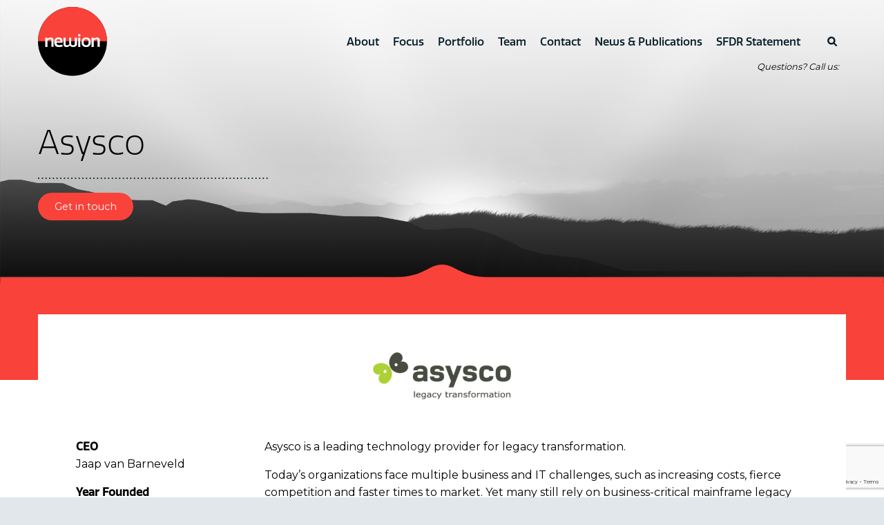

--- FILE ---
content_type: text/html; charset=UTF-8
request_url: https://newion.com/news/portfolio/asysco/
body_size: 7513
content:
<!DOCTYPE html>
<html class="no-js"  lang="en-US">

<head>
  <meta charset="utf-8" />
  <meta http-equiv="x-ua-compatible" content="ie=edge">
  <meta name="viewport" content="width=device-width, initial-scale=1.0">
  
  <link rel="apple-touch-icon" sizes="180x180" href="https://newion.com/wp-content/themes/raadhuis/dist/assets/img/favicons/apple-touch-icon.png">
  <link rel="icon" type="image/png" sizes="32x32" href="https://newion.com/wp-content/themes/raadhuis/dist/assets/img/favicons/favicon-32x32.png">
  <link rel="icon" type="image/png" sizes="16x16" href="https://newion.com/wp-content/themes/raadhuis/dist/assets/img/favicons/favicon-16x16.png">
  <link rel="manifest" href="https://newion.com/wp-content/themes/raadhuis/dist/assets/img/favicons/site.webmanifest">
  <link rel="mask-icon" href="https://newion.com/wp-content/themes/raadhuis/dist/assets/img/favicons/safari-pinned-tab.svg" color="#081f2c">
  <meta name="msapplication-TileColor" content="#081f2d">
  <meta name="theme-color" content="#081f2d">

  <!-- Google Tag Manager -->
  <script>(function(w,d,s,l,i){w[l]=w[l]||[];w[l].push({'gtm.start':
  new Date().getTime(),event:'gtm.js'});var f=d.getElementsByTagName(s)[0],
  j=d.createElement(s),dl=l!='dataLayer'?'&l='+l:'';j.async=true;j.src=
  'https://www.googletagmanager.com/gtm.js?id='+i+dl;f.parentNode.insertBefore(j,f);
  })(window,document,'script','dataLayer','GTM-KRRHH6Z');</script>
  <!-- End Google Tag Manager -->
<style id='wp-block-paragraph-inline-css' type='text/css'>
.is-small-text{font-size:.875em}.is-regular-text{font-size:1em}.is-large-text{font-size:2.25em}.is-larger-text{font-size:3em}.has-drop-cap:not(:focus):first-letter{float:left;font-size:8.4em;font-style:normal;font-weight:100;line-height:.68;margin:.05em .1em 0 0;text-transform:uppercase}body.rtl .has-drop-cap:not(:focus):first-letter{float:none;margin-left:.1em}p.has-drop-cap.has-background{overflow:hidden}:root :where(p.has-background){padding:1.25em 2.375em}:where(p.has-text-color:not(.has-link-color)) a{color:inherit}p.has-text-align-left[style*="writing-mode:vertical-lr"],p.has-text-align-right[style*="writing-mode:vertical-rl"]{rotate:180deg}
/*# sourceURL=https://newion.com/wp-includes/blocks/paragraph/style.min.css */
</style>
</head>

<link rel="pingback" href="https://newion.com/xmlrpc.php">

<meta name='robots' content='index, follow, max-image-preview:large, max-snippet:-1, max-video-preview:-1' />

	<!-- This site is optimized with the Yoast SEO plugin v26.6 - https://yoast.com/wordpress/plugins/seo/ -->
	<title>Asysco - Newion Partners</title>
	<meta name="description" content="We wish to help build strong companies through sustainable growth. With controlled growth a key aspect in our investment philosophy, we take a step-by-step approach throughout the various Financing Rounds. We believe in deploying the right amount of funding throughout your company’s development stages; if you are finding, proving or scaling your proposition. We generally take minority stakes, with an investment horizon of five to seven years.The Newion funds primarily invest in the Benelux." />
	<link rel="canonical" href="https://newion.com/news/portfolio/asysco/" />
	<meta property="og:locale" content="en_US" />
	<meta property="og:type" content="article" />
	<meta property="og:title" content="Asysco - Newion Partners" />
	<meta property="og:description" content="We wish to help build strong companies through sustainable growth. With controlled growth a key aspect in our investment philosophy, we take a step-by-step approach throughout the various Financing Rounds. We believe in deploying the right amount of funding throughout your company’s development stages; if you are finding, proving or scaling your proposition. We generally take minority stakes, with an investment horizon of five to seven years.The Newion funds primarily invest in the Benelux." />
	<meta property="og:url" content="https://newion.com/news/portfolio/asysco/" />
	<meta property="og:site_name" content="Newion Partners" />
	<meta property="article:modified_time" content="2022-06-30T12:52:06+00:00" />
	<meta name="twitter:card" content="summary_large_image" />
	<meta name="twitter:label1" content="Est. reading time" />
	<meta name="twitter:data1" content="1 minute" />
	<script type="application/ld+json" class="yoast-schema-graph">{"@context":"https://schema.org","@graph":[{"@type":"WebPage","@id":"https://newion.com/news/portfolio/asysco/","url":"https://newion.com/news/portfolio/asysco/","name":"Asysco - Newion Partners","isPartOf":{"@id":"https://newion.com/#website"},"datePublished":"2019-08-09T12:25:03+00:00","dateModified":"2022-06-30T12:52:06+00:00","description":"We wish to help build strong companies through sustainable growth. With controlled growth a key aspect in our investment philosophy, we take a step-by-step approach throughout the various Financing Rounds. We believe in deploying the right amount of funding throughout your company’s development stages; if you are finding, proving or scaling your proposition. We generally take minority stakes, with an investment horizon of five to seven years.The Newion funds primarily invest in the Benelux.","breadcrumb":{"@id":"https://newion.com/news/portfolio/asysco/#breadcrumb"},"inLanguage":"en-US","potentialAction":[{"@type":"ReadAction","target":["https://newion.com/news/portfolio/asysco/"]}]},{"@type":"BreadcrumbList","@id":"https://newion.com/news/portfolio/asysco/#breadcrumb","itemListElement":[{"@type":"ListItem","position":1,"name":"Home","item":"https://newion.com/"},{"@type":"ListItem","position":2,"name":"Asysco"}]},{"@type":"WebSite","@id":"https://newion.com/#website","url":"https://newion.com/","name":"Newion Partners","description":"A new eye on investments","potentialAction":[{"@type":"SearchAction","target":{"@type":"EntryPoint","urlTemplate":"https://newion.com/?s={search_term_string}"},"query-input":{"@type":"PropertyValueSpecification","valueRequired":true,"valueName":"search_term_string"}}],"inLanguage":"en-US"}]}</script>
	<!-- / Yoast SEO plugin. -->


<link rel='dns-prefetch' href='//www.google.com' />
<link rel="alternate" type="application/rss+xml" title="Newion Partners &raquo; Feed" href="https://newion.com/feed/" />
<link rel="alternate" title="oEmbed (JSON)" type="application/json+oembed" href="https://newion.com/wp-json/oembed/1.0/embed?url=https%3A%2F%2Fnewion.com%2Fnews%2Fportfolio%2Fasysco%2F" />
<link rel="alternate" title="oEmbed (XML)" type="text/xml+oembed" href="https://newion.com/wp-json/oembed/1.0/embed?url=https%3A%2F%2Fnewion.com%2Fnews%2Fportfolio%2Fasysco%2F&#038;format=xml" />
<style id='wp-img-auto-sizes-contain-inline-css' type='text/css'>
img:is([sizes=auto i],[sizes^="auto," i]){contain-intrinsic-size:3000px 1500px}
/*# sourceURL=wp-img-auto-sizes-contain-inline-css */
</style>
<style id='wp-emoji-styles-inline-css' type='text/css'>

	img.wp-smiley, img.emoji {
		display: inline !important;
		border: none !important;
		box-shadow: none !important;
		height: 1em !important;
		width: 1em !important;
		margin: 0 0.07em !important;
		vertical-align: -0.1em !important;
		background: none !important;
		padding: 0 !important;
	}
/*# sourceURL=wp-emoji-styles-inline-css */
</style>
<style id='wp-block-library-inline-css' type='text/css'>
:root{--wp-block-synced-color:#7a00df;--wp-block-synced-color--rgb:122,0,223;--wp-bound-block-color:var(--wp-block-synced-color);--wp-editor-canvas-background:#ddd;--wp-admin-theme-color:#007cba;--wp-admin-theme-color--rgb:0,124,186;--wp-admin-theme-color-darker-10:#006ba1;--wp-admin-theme-color-darker-10--rgb:0,107,160.5;--wp-admin-theme-color-darker-20:#005a87;--wp-admin-theme-color-darker-20--rgb:0,90,135;--wp-admin-border-width-focus:2px}@media (min-resolution:192dpi){:root{--wp-admin-border-width-focus:1.5px}}.wp-element-button{cursor:pointer}:root .has-very-light-gray-background-color{background-color:#eee}:root .has-very-dark-gray-background-color{background-color:#313131}:root .has-very-light-gray-color{color:#eee}:root .has-very-dark-gray-color{color:#313131}:root .has-vivid-green-cyan-to-vivid-cyan-blue-gradient-background{background:linear-gradient(135deg,#00d084,#0693e3)}:root .has-purple-crush-gradient-background{background:linear-gradient(135deg,#34e2e4,#4721fb 50%,#ab1dfe)}:root .has-hazy-dawn-gradient-background{background:linear-gradient(135deg,#faaca8,#dad0ec)}:root .has-subdued-olive-gradient-background{background:linear-gradient(135deg,#fafae1,#67a671)}:root .has-atomic-cream-gradient-background{background:linear-gradient(135deg,#fdd79a,#004a59)}:root .has-nightshade-gradient-background{background:linear-gradient(135deg,#330968,#31cdcf)}:root .has-midnight-gradient-background{background:linear-gradient(135deg,#020381,#2874fc)}:root{--wp--preset--font-size--normal:16px;--wp--preset--font-size--huge:42px}.has-regular-font-size{font-size:1em}.has-larger-font-size{font-size:2.625em}.has-normal-font-size{font-size:var(--wp--preset--font-size--normal)}.has-huge-font-size{font-size:var(--wp--preset--font-size--huge)}.has-text-align-center{text-align:center}.has-text-align-left{text-align:left}.has-text-align-right{text-align:right}.has-fit-text{white-space:nowrap!important}#end-resizable-editor-section{display:none}.aligncenter{clear:both}.items-justified-left{justify-content:flex-start}.items-justified-center{justify-content:center}.items-justified-right{justify-content:flex-end}.items-justified-space-between{justify-content:space-between}.screen-reader-text{border:0;clip-path:inset(50%);height:1px;margin:-1px;overflow:hidden;padding:0;position:absolute;width:1px;word-wrap:normal!important}.screen-reader-text:focus{background-color:#ddd;clip-path:none;color:#444;display:block;font-size:1em;height:auto;left:5px;line-height:normal;padding:15px 23px 14px;text-decoration:none;top:5px;width:auto;z-index:100000}html :where(.has-border-color){border-style:solid}html :where([style*=border-top-color]){border-top-style:solid}html :where([style*=border-right-color]){border-right-style:solid}html :where([style*=border-bottom-color]){border-bottom-style:solid}html :where([style*=border-left-color]){border-left-style:solid}html :where([style*=border-width]){border-style:solid}html :where([style*=border-top-width]){border-top-style:solid}html :where([style*=border-right-width]){border-right-style:solid}html :where([style*=border-bottom-width]){border-bottom-style:solid}html :where([style*=border-left-width]){border-left-style:solid}html :where(img[class*=wp-image-]){height:auto;max-width:100%}:where(figure){margin:0 0 1em}html :where(.is-position-sticky){--wp-admin--admin-bar--position-offset:var(--wp-admin--admin-bar--height,0px)}@media screen and (max-width:600px){html :where(.is-position-sticky){--wp-admin--admin-bar--position-offset:0px}}
/*wp_block_styles_on_demand_placeholder:694dfe6e01282*/
/*# sourceURL=wp-block-library-inline-css */
</style>
<style id='classic-theme-styles-inline-css' type='text/css'>
/*! This file is auto-generated */
.wp-block-button__link{color:#fff;background-color:#32373c;border-radius:9999px;box-shadow:none;text-decoration:none;padding:calc(.667em + 2px) calc(1.333em + 2px);font-size:1.125em}.wp-block-file__button{background:#32373c;color:#fff;text-decoration:none}
/*# sourceURL=/wp-includes/css/classic-themes.min.css */
</style>
<link rel='stylesheet' id='app-css-css' href='https://newion.com/wp-content/themes/raadhuis/dist/assets/css/app.css?ver=1' type='text/css' media='all' />
<script type="text/javascript" src="https://newion.com/wp-includes/js/jquery/jquery.min.js?ver=3.7.1" id="jquery-core-js"></script>
<script type="text/javascript" src="https://newion.com/wp-includes/js/jquery/jquery-migrate.min.js?ver=3.4.1" id="jquery-migrate-js"></script>
<link rel="https://api.w.org/" href="https://newion.com/wp-json/" /><link rel="alternate" title="JSON" type="application/json" href="https://newion.com/wp-json/wp/v2/portfolio/252" /><link rel='shortlink' href='https://newion.com/?p=252' />
<link rel="icon" href="https://newion.com/wp-content/uploads/2020/02/cropped-Newion-icon-32x32.png" sizes="32x32" />
<link rel="icon" href="https://newion.com/wp-content/uploads/2020/02/cropped-Newion-icon-192x192.png" sizes="192x192" />
<link rel="apple-touch-icon" href="https://newion.com/wp-content/uploads/2020/02/cropped-Newion-icon-180x180.png" />
<meta name="msapplication-TileImage" content="https://newion.com/wp-content/uploads/2020/02/cropped-Newion-icon-270x270.png" />

<body class="wp-singular portfolio-template-default single single-portfolio postid-252 wp-theme-raadhuis loading asysco">
  
  <!-- Google Tag Manager (noscript) -->
  <noscript><iframe src="https://www.googletagmanager.com/ns.html?id=GTM-KRRHH6Z"
  height="0" width="0" style="display:none;visibility:hidden"></iframe></noscript>
  <!-- End Google Tag Manager (noscript) -->

  <div class="loading-bg"></div>
  <div id="wrapper">

    <header class="header">
      <div class="row">
        <div class="column">
          <div class="nav-container">
            <div class="left-side">
              <a href="https://newion.com" class="logo">
                <img src="https://newion.com/wp-content/themes/raadhuis/dist/assets/img/logo.svg" alt="logo">
              </a>
            </div>

            <div class="right-side">
                            
<div class="nav main-menu" role="navigation">

	<nav class="show-for-large">
		<ul id="main-nav" class="medium-horizontal menu"><li id="menu-item-317" class="menu-item menu-item-type-post_type menu-item-object-page menu-item-317"><a href="https://newion.com/about/">About</a></li>
<li id="menu-item-145" class="menu-item menu-item-type-post_type menu-item-object-page menu-item-145"><a href="https://newion.com/focus/">Focus</a></li>
<li id="menu-item-106" class="menu-item menu-item-type-post_type menu-item-object-page menu-item-106"><a href="https://newion.com/portfolio/">Portfolio</a></li>
<li id="menu-item-109" class="menu-item menu-item-type-post_type menu-item-object-page menu-item-109"><a href="https://newion.com/team/">Team</a></li>
<li id="menu-item-1109" class="menu-item menu-item-type-post_type menu-item-object-page menu-item-1109"><a href="https://newion.com/contact/">Contact</a></li>
<li id="menu-item-320" class="update-link menu-item menu-item-type-post_type menu-item-object-page menu-item-320"><a href="https://newion.com/news/">News &#038; Publications</a></li>
<li id="menu-item-1773" class="menu-item menu-item-type-post_type menu-item-object-page menu-item-1773"><a href="https://newion.com/sfdr-statement/">SFDR Statement</a></li>
</ul>	</nav>

	<div class="menu-trigger-container hide-for-large">
		<button type="button" class="menu-trigger menu-open active">
			<i class="fa fa-bars" area-hidden="true"></i>
		</button>
		<button type="button" class="menu-trigger menu-close">
			<i class="fa fa-times" area-hidden="true"></i>
		</button>
	</div>

	<div class="show-for-large">
		
 <div class="search">
   <h3 class="strong">Search</h3>
   <form role="search" method="get" class="search-form" action="https://newion.com/">
     <label>
       <span class="show-for-sr screen-reader-text">Search for:</span>
       <input required type="search" class="input" placeholder="Search for..." value="" name="s" title="Search for..." />
     </label>
     <input type="submit" class="submit" value="&nbsp;" title="Search" />
   </form>
 </div>
	</div>
	
	<span class="show-for-large call"><span class="trigger-search">Questions?</span> Call us: <a href="tel:"></a></span>
</div>
            </div>
          </div>
        </div>
      </div>
    </header>

    <main class="main content" role="main">


<section class="content-block intro">

    <div class="intro-element bg"></div>
<div class="intro-element sun"></div>
<div class="intro-element sun-lines"></div>
<div class="intro-element mount-r"></div>
<div class="intro-element mount-l"></div>
<div class="intro-element overlay"></div>
	
  <div class="row intro-text">
    <div class="column small-12 large-7">
      <h1>Asysco</h1>            <hr class="dotline small">

      <div>
  <a href="https://newion.com/contact/" class="button primary">Get in touch</a>
</div>
    </div>
  </div>
</section>

<section class="content-block introarrow">
  <a class="arrow" href="#scrollto"></a>
</section>


<section class="content-block introtext" id="scrollto">
  <div class="row align-center">
    <div class="column small-12">
      <div class="block-inner">
        <div class="row align-center introtext_header">
          <div class="column small-12 text-center">
            <!-- <div class="row text-center">
  <div class="column">
      </div>
</div> -->

                          <p class="client-logo">
                 
                  <a href="https://www.asysco.com" target="_blank" title="Visit website">
                                  <img class="lazyload" data-src="https://newion.com/wp-content/uploads/2019/08/Asysco_logo-Nieuw-per-juni-2015-300x102.png" alt="partner" />
                 
                  </a>
                              </p>
                      </div>
        </div>

        <div class="row align-center">

          <div class="column small-12 medium-9 medium-order-2">
            
<p>Asysco is a leading technology provider for legacy transformation.</p>



<p>Today’s organizations face multiple business and IT challenges, such as increasing costs, fierce competition and faster times to market. Yet many still rely on business-critical mainframe legacy applications and legacy code such as COBOL.</p>



<p>Legacy transformation and modernization ensure that organizations retain the value of critical applications while enabling innovation and growth.</p>



<p>Asysco transforms inflexible legacy applications into less expensive, future-proof solutions. Its proven turnkey technology solutions and expertise deliver high-quality transformation and modernization every time.</p>
              <hr class="dotline">
              <div class="introtekst_footer">
                <a href="https://newion.com/portfolio/" class="button readmore no-animation">&laquo; Back to portfolio</a>
               
                <a href="https://www.asysco.com" class="button secondary" target="_blank">Visit website</a>
                          </div>
          </div>
                      <div class="column">
              <div class="sidebar">
                                  <p>
                    <strong>CEO</strong><br>
                    <span>Jaap van Barneveld</span>
                  </p>
                                  <p>
                    <strong>Year Founded</strong><br>
                    <span>1979</span>
                  </p>
                                  <p>
                    <strong>Date of Investment</strong><br>
                    <span>October 2001</span>
                  </p>
                                  <p>
                    <strong>Newion Team</strong><br>
                    <span>Frank Claassen<br />
Geert Zanting</span>
                  </p>
                                  <p>
                    <strong>Location</strong><br>
                    <span>Coevorden, the Netherlands</span>
                  </p>
                              </div>
            </div>
                  </div>
      </div>
    </div>
  </div>
</section>

 


</section>

				<section class="content-block get_in_touch">
					<div class="row align-center text-center">
						<div class="column">
							<h2>We’re just a phone call away</h2>							
							<div>
  <a href="https://newion.com/contact/" class="button primary">Get in touch</a>
</div>

						</div>
					</div>
        </section>
        
        <section class="euro-logos">
          <div class="inner">
            <div class="row">
              <div class="column text-center">
                <a href="https://ec.europa.eu/info/index_en" class="grayscale" target="_blank"><img src="https://newion.com/wp-content/themes/raadhuis/dist/assets/img/logo-ce.jpg" alt="logo-ce"></a>
                <a href="https://www.eif.org/" class="grayscale" target="_blank"><img src="https://newion.com/wp-content/themes/raadhuis/dist/assets/img/logo-eif.jpg" alt="logo-ce"></a>
              </div>
            </div>
          </div>
        </section>
			</main>

			<footer class="footer">
				<div class="footer-inner">
					<div class="row">
						<div class="column">
            
            							<div class="row footer-part-1">
                <div class="column">
                  <p><small>Newion Funds II and III are supported by InnovFin Equity, with the financial backing of the European Union under Horizon 2020 Financial Instruments and the European Fund for Strategic Investments (EFSI) set up under the Investment Plan for Europe. EFSI supports the financing and implementation of productive investments in the European Union and improves access to financing in the European Union through the Competitiveness and Innovation Framework Programme and ERP-EIF Facility. Newion IV is supported by the European Union through the InvestEU fund.</small></p>
                </div>
              </div>
            
							<div class="row footer-part-2">
								<div class="column small-5 medium-4 large-4">

									<nav class="nav footer-menu">
										<ul id="main-nav" class="medium-horizontal menu"><li class="menu-item menu-item-type-post_type menu-item-object-page menu-item-317"><a href="https://newion.com/about/">About</a></li>
<li class="menu-item menu-item-type-post_type menu-item-object-page menu-item-145"><a href="https://newion.com/focus/">Focus</a></li>
<li class="menu-item menu-item-type-post_type menu-item-object-page menu-item-106"><a href="https://newion.com/portfolio/">Portfolio</a></li>
<li class="menu-item menu-item-type-post_type menu-item-object-page menu-item-109"><a href="https://newion.com/team/">Team</a></li>
<li class="menu-item menu-item-type-post_type menu-item-object-page menu-item-1109"><a href="https://newion.com/contact/">Contact</a></li>
<li class="update-link menu-item menu-item-type-post_type menu-item-object-page menu-item-320"><a href="https://newion.com/news/">News &#038; Publications</a></li>
<li class="menu-item menu-item-type-post_type menu-item-object-page menu-item-1773"><a href="https://newion.com/sfdr-statement/">SFDR Statement</a></li>
</ul>									</nav>

									  <nav class="round-buttons">
    <ul>
              <li class="item">
          <a href="https://www.linkedin.com/company/newion">
            <i class="fab fa-linkedin-in" area-hidden="true"></i>
          </a>
        </li>
          </ul>
  </nav>

								</div>
								<div class="column small-7 medium-4 large-4">
									<p>
										<strong>Newion Partners B.V.</strong><br>
										Herengracht 582 <br>
										1017 CJ   Amsterdam<br>
										The Netherlands										
										<br><br>
										info@newion.com<br>
																			</p>
								</div>

																	<div class="column small-12 medium-4 large-4">
										<div class="form-wrapper newsletter">
												<p>Get our latest news</strong><br>
													<span style="font-size: .9rem">
												    	Sign up for our newsletter
													</span><br>
												</p>
												<a href="https://newion.com/newsletter" class="button">Subscribe here</a>
										</div>
									</div>
															</div>

							<div class="row footer-part-3 align-bottom">
								<div class="column small-order-2 medium-order-1 small-12 medium-6">
									<p>© Newion Partners B.V.<br>
										<small class="credits">Webdesign: <a href="https://www.raadhuis.com/?utm_source=https://newion.com&utm_medium=footer&utm_campaign=footerlink">RAADHUIS.com</a></small>
									</p>
								</div>
									<div class="column small-order-1 medium-order-2 small-12 medium-6 medium-text-right">
										<p>
											<a href="https://newion.com/privacy/">Privacy policy</a>&nbsp;|&nbsp;
											<a href="https://newion.com/sfdr-statement/">SFDR Statement</a>
										</p>
									</div>
							</div>
						</div>
					</div>
				</div>
			</footer>

			<div id="nav-expand">
	<div class="nav-inner">
		<!-- <div class="menu-trigger-container">
			<button type="button" class="menu-trigger menu-open active">
				<i class="fa fa-bars" area-hidden="true"></i>
			</button>
			<button type="button" class="menu-trigger menu-close">
				<i class="fa fa-times" area-hidden="true"></i>
			</button>
		</div> -->

		
 <div class="search">
   <h3 class="strong">Search</h3>
   <form role="search" method="get" class="search-form" action="https://newion.com/">
     <label>
       <span class="show-for-sr screen-reader-text">Search for:</span>
       <input required type="search" class="input" placeholder="Search for..." value="" name="s" title="Search for..." />
     </label>
     <input type="submit" class="submit" value="&nbsp;" title="Search" />
   </form>
 </div>

		<nav class="nav" role="navigation">
			<ul id="mobile-nav" class="mobile-menu accordion-menu"><li class="menu-item menu-item-type-post_type menu-item-object-page menu-item-317"><a href="https://newion.com/about/">About</a><span class="arrow arrow-children trigger-children"></span></li>
<li class="menu-item menu-item-type-post_type menu-item-object-page menu-item-145"><a href="https://newion.com/focus/">Focus</a><span class="arrow arrow-children trigger-children"></span></li>
<li class="menu-item menu-item-type-post_type menu-item-object-page menu-item-106"><a href="https://newion.com/portfolio/">Portfolio</a><span class="arrow arrow-children trigger-children"></span></li>
<li class="menu-item menu-item-type-post_type menu-item-object-page menu-item-109"><a href="https://newion.com/team/">Team</a><span class="arrow arrow-children trigger-children"></span></li>
<li class="menu-item menu-item-type-post_type menu-item-object-page menu-item-1109"><a href="https://newion.com/contact/">Contact</a><span class="arrow arrow-children trigger-children"></span></li>
<li class="update-link menu-item menu-item-type-post_type menu-item-object-page menu-item-320"><a href="https://newion.com/news/">News &#038; Publications</a><span class="arrow arrow-children trigger-children"></span></li>
<li class="menu-item menu-item-type-post_type menu-item-object-page menu-item-1773"><a href="https://newion.com/sfdr-statement/">SFDR Statement</a><span class="arrow arrow-children trigger-children"></span></li>
</ul>		</nav>

		  <nav class="round-buttons">
    <ul>
              <li class="item">
          <a href="https://www.linkedin.com/company/newion">
            <i class="fab fa-linkedin-in" area-hidden="true"></i>
          </a>
        </li>
          </ul>
  </nav>
	</div>
</div>

			<script type="speculationrules">
{"prefetch":[{"source":"document","where":{"and":[{"href_matches":"/*"},{"not":{"href_matches":["/wp-*.php","/wp-admin/*","/wp-content/uploads/*","/wp-content/*","/wp-content/plugins/*","/wp-content/themes/raadhuis/*","/*\\?(.+)"]}},{"not":{"selector_matches":"a[rel~=\"nofollow\"]"}},{"not":{"selector_matches":".no-prefetch, .no-prefetch a"}}]},"eagerness":"conservative"}]}
</script>
<script type="text/javascript" id="gforms_recaptcha_recaptcha-js-extra">
/* <![CDATA[ */
var gforms_recaptcha_recaptcha_strings = {"nonce":"2d1fe7b5fa","disconnect":"Disconnecting","change_connection_type":"Resetting","spinner":"https://newion.com/wp-content/plugins/gravityforms/images/spinner.svg","connection_type":"classic","disable_badge":"","change_connection_type_title":"Change Connection Type","change_connection_type_message":"Changing the connection type will delete your current settings.  Do you want to proceed?","disconnect_title":"Disconnect","disconnect_message":"Disconnecting from reCAPTCHA will delete your current settings.  Do you want to proceed?","site_key":"6Le3_TkrAAAAAJyWdGfq1RY8LtjAEBJIwnYgcaRA"};
//# sourceURL=gforms_recaptcha_recaptcha-js-extra
/* ]]> */
</script>
<script type="text/javascript" src="https://www.google.com/recaptcha/api.js?render=6Le3_TkrAAAAAJyWdGfq1RY8LtjAEBJIwnYgcaRA&amp;ver=2.1.0" id="gforms_recaptcha_recaptcha-js" defer="defer" data-wp-strategy="defer"></script>
<script type="text/javascript" src="https://newion.com/wp-content/plugins/gravityformsrecaptcha/js/frontend.min.js?ver=2.1.0" id="gforms_recaptcha_frontend-js" defer="defer" data-wp-strategy="defer"></script>
<script type="text/javascript" src="https://newion.com/wp-content/themes/raadhuis/dist/assets/js/app.js?ver=1" id="app-js-js"></script>
<script id="wp-emoji-settings" type="application/json">
{"baseUrl":"https://s.w.org/images/core/emoji/17.0.2/72x72/","ext":".png","svgUrl":"https://s.w.org/images/core/emoji/17.0.2/svg/","svgExt":".svg","source":{"concatemoji":"https://newion.com/wp-includes/js/wp-emoji-release.min.js?ver=1348229aabc448077dc2d169179b832e"}}
</script>
<script type="module">
/* <![CDATA[ */
/*! This file is auto-generated */
const a=JSON.parse(document.getElementById("wp-emoji-settings").textContent),o=(window._wpemojiSettings=a,"wpEmojiSettingsSupports"),s=["flag","emoji"];function i(e){try{var t={supportTests:e,timestamp:(new Date).valueOf()};sessionStorage.setItem(o,JSON.stringify(t))}catch(e){}}function c(e,t,n){e.clearRect(0,0,e.canvas.width,e.canvas.height),e.fillText(t,0,0);t=new Uint32Array(e.getImageData(0,0,e.canvas.width,e.canvas.height).data);e.clearRect(0,0,e.canvas.width,e.canvas.height),e.fillText(n,0,0);const a=new Uint32Array(e.getImageData(0,0,e.canvas.width,e.canvas.height).data);return t.every((e,t)=>e===a[t])}function p(e,t){e.clearRect(0,0,e.canvas.width,e.canvas.height),e.fillText(t,0,0);var n=e.getImageData(16,16,1,1);for(let e=0;e<n.data.length;e++)if(0!==n.data[e])return!1;return!0}function u(e,t,n,a){switch(t){case"flag":return n(e,"\ud83c\udff3\ufe0f\u200d\u26a7\ufe0f","\ud83c\udff3\ufe0f\u200b\u26a7\ufe0f")?!1:!n(e,"\ud83c\udde8\ud83c\uddf6","\ud83c\udde8\u200b\ud83c\uddf6")&&!n(e,"\ud83c\udff4\udb40\udc67\udb40\udc62\udb40\udc65\udb40\udc6e\udb40\udc67\udb40\udc7f","\ud83c\udff4\u200b\udb40\udc67\u200b\udb40\udc62\u200b\udb40\udc65\u200b\udb40\udc6e\u200b\udb40\udc67\u200b\udb40\udc7f");case"emoji":return!a(e,"\ud83e\u1fac8")}return!1}function f(e,t,n,a){let r;const o=(r="undefined"!=typeof WorkerGlobalScope&&self instanceof WorkerGlobalScope?new OffscreenCanvas(300,150):document.createElement("canvas")).getContext("2d",{willReadFrequently:!0}),s=(o.textBaseline="top",o.font="600 32px Arial",{});return e.forEach(e=>{s[e]=t(o,e,n,a)}),s}function r(e){var t=document.createElement("script");t.src=e,t.defer=!0,document.head.appendChild(t)}a.supports={everything:!0,everythingExceptFlag:!0},new Promise(t=>{let n=function(){try{var e=JSON.parse(sessionStorage.getItem(o));if("object"==typeof e&&"number"==typeof e.timestamp&&(new Date).valueOf()<e.timestamp+604800&&"object"==typeof e.supportTests)return e.supportTests}catch(e){}return null}();if(!n){if("undefined"!=typeof Worker&&"undefined"!=typeof OffscreenCanvas&&"undefined"!=typeof URL&&URL.createObjectURL&&"undefined"!=typeof Blob)try{var e="postMessage("+f.toString()+"("+[JSON.stringify(s),u.toString(),c.toString(),p.toString()].join(",")+"));",a=new Blob([e],{type:"text/javascript"});const r=new Worker(URL.createObjectURL(a),{name:"wpTestEmojiSupports"});return void(r.onmessage=e=>{i(n=e.data),r.terminate(),t(n)})}catch(e){}i(n=f(s,u,c,p))}t(n)}).then(e=>{for(const n in e)a.supports[n]=e[n],a.supports.everything=a.supports.everything&&a.supports[n],"flag"!==n&&(a.supports.everythingExceptFlag=a.supports.everythingExceptFlag&&a.supports[n]);var t;a.supports.everythingExceptFlag=a.supports.everythingExceptFlag&&!a.supports.flag,a.supports.everything||((t=a.source||{}).concatemoji?r(t.concatemoji):t.wpemoji&&t.twemoji&&(r(t.twemoji),r(t.wpemoji)))});
//# sourceURL=https://newion.com/wp-includes/js/wp-emoji-loader.min.js
/* ]]> */
</script>

		</div>
	</body>
</html> <!-- end page -->



--- FILE ---
content_type: text/html; charset=utf-8
request_url: https://www.google.com/recaptcha/api2/anchor?ar=1&k=6Le3_TkrAAAAAJyWdGfq1RY8LtjAEBJIwnYgcaRA&co=aHR0cHM6Ly9uZXdpb24uY29tOjQ0Mw..&hl=en&v=7gg7H51Q-naNfhmCP3_R47ho&size=invisible&anchor-ms=20000&execute-ms=30000&cb=xxz42jm16zqd
body_size: 48470
content:
<!DOCTYPE HTML><html dir="ltr" lang="en"><head><meta http-equiv="Content-Type" content="text/html; charset=UTF-8">
<meta http-equiv="X-UA-Compatible" content="IE=edge">
<title>reCAPTCHA</title>
<style type="text/css">
/* cyrillic-ext */
@font-face {
  font-family: 'Roboto';
  font-style: normal;
  font-weight: 400;
  font-stretch: 100%;
  src: url(//fonts.gstatic.com/s/roboto/v48/KFO7CnqEu92Fr1ME7kSn66aGLdTylUAMa3GUBHMdazTgWw.woff2) format('woff2');
  unicode-range: U+0460-052F, U+1C80-1C8A, U+20B4, U+2DE0-2DFF, U+A640-A69F, U+FE2E-FE2F;
}
/* cyrillic */
@font-face {
  font-family: 'Roboto';
  font-style: normal;
  font-weight: 400;
  font-stretch: 100%;
  src: url(//fonts.gstatic.com/s/roboto/v48/KFO7CnqEu92Fr1ME7kSn66aGLdTylUAMa3iUBHMdazTgWw.woff2) format('woff2');
  unicode-range: U+0301, U+0400-045F, U+0490-0491, U+04B0-04B1, U+2116;
}
/* greek-ext */
@font-face {
  font-family: 'Roboto';
  font-style: normal;
  font-weight: 400;
  font-stretch: 100%;
  src: url(//fonts.gstatic.com/s/roboto/v48/KFO7CnqEu92Fr1ME7kSn66aGLdTylUAMa3CUBHMdazTgWw.woff2) format('woff2');
  unicode-range: U+1F00-1FFF;
}
/* greek */
@font-face {
  font-family: 'Roboto';
  font-style: normal;
  font-weight: 400;
  font-stretch: 100%;
  src: url(//fonts.gstatic.com/s/roboto/v48/KFO7CnqEu92Fr1ME7kSn66aGLdTylUAMa3-UBHMdazTgWw.woff2) format('woff2');
  unicode-range: U+0370-0377, U+037A-037F, U+0384-038A, U+038C, U+038E-03A1, U+03A3-03FF;
}
/* math */
@font-face {
  font-family: 'Roboto';
  font-style: normal;
  font-weight: 400;
  font-stretch: 100%;
  src: url(//fonts.gstatic.com/s/roboto/v48/KFO7CnqEu92Fr1ME7kSn66aGLdTylUAMawCUBHMdazTgWw.woff2) format('woff2');
  unicode-range: U+0302-0303, U+0305, U+0307-0308, U+0310, U+0312, U+0315, U+031A, U+0326-0327, U+032C, U+032F-0330, U+0332-0333, U+0338, U+033A, U+0346, U+034D, U+0391-03A1, U+03A3-03A9, U+03B1-03C9, U+03D1, U+03D5-03D6, U+03F0-03F1, U+03F4-03F5, U+2016-2017, U+2034-2038, U+203C, U+2040, U+2043, U+2047, U+2050, U+2057, U+205F, U+2070-2071, U+2074-208E, U+2090-209C, U+20D0-20DC, U+20E1, U+20E5-20EF, U+2100-2112, U+2114-2115, U+2117-2121, U+2123-214F, U+2190, U+2192, U+2194-21AE, U+21B0-21E5, U+21F1-21F2, U+21F4-2211, U+2213-2214, U+2216-22FF, U+2308-230B, U+2310, U+2319, U+231C-2321, U+2336-237A, U+237C, U+2395, U+239B-23B7, U+23D0, U+23DC-23E1, U+2474-2475, U+25AF, U+25B3, U+25B7, U+25BD, U+25C1, U+25CA, U+25CC, U+25FB, U+266D-266F, U+27C0-27FF, U+2900-2AFF, U+2B0E-2B11, U+2B30-2B4C, U+2BFE, U+3030, U+FF5B, U+FF5D, U+1D400-1D7FF, U+1EE00-1EEFF;
}
/* symbols */
@font-face {
  font-family: 'Roboto';
  font-style: normal;
  font-weight: 400;
  font-stretch: 100%;
  src: url(//fonts.gstatic.com/s/roboto/v48/KFO7CnqEu92Fr1ME7kSn66aGLdTylUAMaxKUBHMdazTgWw.woff2) format('woff2');
  unicode-range: U+0001-000C, U+000E-001F, U+007F-009F, U+20DD-20E0, U+20E2-20E4, U+2150-218F, U+2190, U+2192, U+2194-2199, U+21AF, U+21E6-21F0, U+21F3, U+2218-2219, U+2299, U+22C4-22C6, U+2300-243F, U+2440-244A, U+2460-24FF, U+25A0-27BF, U+2800-28FF, U+2921-2922, U+2981, U+29BF, U+29EB, U+2B00-2BFF, U+4DC0-4DFF, U+FFF9-FFFB, U+10140-1018E, U+10190-1019C, U+101A0, U+101D0-101FD, U+102E0-102FB, U+10E60-10E7E, U+1D2C0-1D2D3, U+1D2E0-1D37F, U+1F000-1F0FF, U+1F100-1F1AD, U+1F1E6-1F1FF, U+1F30D-1F30F, U+1F315, U+1F31C, U+1F31E, U+1F320-1F32C, U+1F336, U+1F378, U+1F37D, U+1F382, U+1F393-1F39F, U+1F3A7-1F3A8, U+1F3AC-1F3AF, U+1F3C2, U+1F3C4-1F3C6, U+1F3CA-1F3CE, U+1F3D4-1F3E0, U+1F3ED, U+1F3F1-1F3F3, U+1F3F5-1F3F7, U+1F408, U+1F415, U+1F41F, U+1F426, U+1F43F, U+1F441-1F442, U+1F444, U+1F446-1F449, U+1F44C-1F44E, U+1F453, U+1F46A, U+1F47D, U+1F4A3, U+1F4B0, U+1F4B3, U+1F4B9, U+1F4BB, U+1F4BF, U+1F4C8-1F4CB, U+1F4D6, U+1F4DA, U+1F4DF, U+1F4E3-1F4E6, U+1F4EA-1F4ED, U+1F4F7, U+1F4F9-1F4FB, U+1F4FD-1F4FE, U+1F503, U+1F507-1F50B, U+1F50D, U+1F512-1F513, U+1F53E-1F54A, U+1F54F-1F5FA, U+1F610, U+1F650-1F67F, U+1F687, U+1F68D, U+1F691, U+1F694, U+1F698, U+1F6AD, U+1F6B2, U+1F6B9-1F6BA, U+1F6BC, U+1F6C6-1F6CF, U+1F6D3-1F6D7, U+1F6E0-1F6EA, U+1F6F0-1F6F3, U+1F6F7-1F6FC, U+1F700-1F7FF, U+1F800-1F80B, U+1F810-1F847, U+1F850-1F859, U+1F860-1F887, U+1F890-1F8AD, U+1F8B0-1F8BB, U+1F8C0-1F8C1, U+1F900-1F90B, U+1F93B, U+1F946, U+1F984, U+1F996, U+1F9E9, U+1FA00-1FA6F, U+1FA70-1FA7C, U+1FA80-1FA89, U+1FA8F-1FAC6, U+1FACE-1FADC, U+1FADF-1FAE9, U+1FAF0-1FAF8, U+1FB00-1FBFF;
}
/* vietnamese */
@font-face {
  font-family: 'Roboto';
  font-style: normal;
  font-weight: 400;
  font-stretch: 100%;
  src: url(//fonts.gstatic.com/s/roboto/v48/KFO7CnqEu92Fr1ME7kSn66aGLdTylUAMa3OUBHMdazTgWw.woff2) format('woff2');
  unicode-range: U+0102-0103, U+0110-0111, U+0128-0129, U+0168-0169, U+01A0-01A1, U+01AF-01B0, U+0300-0301, U+0303-0304, U+0308-0309, U+0323, U+0329, U+1EA0-1EF9, U+20AB;
}
/* latin-ext */
@font-face {
  font-family: 'Roboto';
  font-style: normal;
  font-weight: 400;
  font-stretch: 100%;
  src: url(//fonts.gstatic.com/s/roboto/v48/KFO7CnqEu92Fr1ME7kSn66aGLdTylUAMa3KUBHMdazTgWw.woff2) format('woff2');
  unicode-range: U+0100-02BA, U+02BD-02C5, U+02C7-02CC, U+02CE-02D7, U+02DD-02FF, U+0304, U+0308, U+0329, U+1D00-1DBF, U+1E00-1E9F, U+1EF2-1EFF, U+2020, U+20A0-20AB, U+20AD-20C0, U+2113, U+2C60-2C7F, U+A720-A7FF;
}
/* latin */
@font-face {
  font-family: 'Roboto';
  font-style: normal;
  font-weight: 400;
  font-stretch: 100%;
  src: url(//fonts.gstatic.com/s/roboto/v48/KFO7CnqEu92Fr1ME7kSn66aGLdTylUAMa3yUBHMdazQ.woff2) format('woff2');
  unicode-range: U+0000-00FF, U+0131, U+0152-0153, U+02BB-02BC, U+02C6, U+02DA, U+02DC, U+0304, U+0308, U+0329, U+2000-206F, U+20AC, U+2122, U+2191, U+2193, U+2212, U+2215, U+FEFF, U+FFFD;
}
/* cyrillic-ext */
@font-face {
  font-family: 'Roboto';
  font-style: normal;
  font-weight: 500;
  font-stretch: 100%;
  src: url(//fonts.gstatic.com/s/roboto/v48/KFO7CnqEu92Fr1ME7kSn66aGLdTylUAMa3GUBHMdazTgWw.woff2) format('woff2');
  unicode-range: U+0460-052F, U+1C80-1C8A, U+20B4, U+2DE0-2DFF, U+A640-A69F, U+FE2E-FE2F;
}
/* cyrillic */
@font-face {
  font-family: 'Roboto';
  font-style: normal;
  font-weight: 500;
  font-stretch: 100%;
  src: url(//fonts.gstatic.com/s/roboto/v48/KFO7CnqEu92Fr1ME7kSn66aGLdTylUAMa3iUBHMdazTgWw.woff2) format('woff2');
  unicode-range: U+0301, U+0400-045F, U+0490-0491, U+04B0-04B1, U+2116;
}
/* greek-ext */
@font-face {
  font-family: 'Roboto';
  font-style: normal;
  font-weight: 500;
  font-stretch: 100%;
  src: url(//fonts.gstatic.com/s/roboto/v48/KFO7CnqEu92Fr1ME7kSn66aGLdTylUAMa3CUBHMdazTgWw.woff2) format('woff2');
  unicode-range: U+1F00-1FFF;
}
/* greek */
@font-face {
  font-family: 'Roboto';
  font-style: normal;
  font-weight: 500;
  font-stretch: 100%;
  src: url(//fonts.gstatic.com/s/roboto/v48/KFO7CnqEu92Fr1ME7kSn66aGLdTylUAMa3-UBHMdazTgWw.woff2) format('woff2');
  unicode-range: U+0370-0377, U+037A-037F, U+0384-038A, U+038C, U+038E-03A1, U+03A3-03FF;
}
/* math */
@font-face {
  font-family: 'Roboto';
  font-style: normal;
  font-weight: 500;
  font-stretch: 100%;
  src: url(//fonts.gstatic.com/s/roboto/v48/KFO7CnqEu92Fr1ME7kSn66aGLdTylUAMawCUBHMdazTgWw.woff2) format('woff2');
  unicode-range: U+0302-0303, U+0305, U+0307-0308, U+0310, U+0312, U+0315, U+031A, U+0326-0327, U+032C, U+032F-0330, U+0332-0333, U+0338, U+033A, U+0346, U+034D, U+0391-03A1, U+03A3-03A9, U+03B1-03C9, U+03D1, U+03D5-03D6, U+03F0-03F1, U+03F4-03F5, U+2016-2017, U+2034-2038, U+203C, U+2040, U+2043, U+2047, U+2050, U+2057, U+205F, U+2070-2071, U+2074-208E, U+2090-209C, U+20D0-20DC, U+20E1, U+20E5-20EF, U+2100-2112, U+2114-2115, U+2117-2121, U+2123-214F, U+2190, U+2192, U+2194-21AE, U+21B0-21E5, U+21F1-21F2, U+21F4-2211, U+2213-2214, U+2216-22FF, U+2308-230B, U+2310, U+2319, U+231C-2321, U+2336-237A, U+237C, U+2395, U+239B-23B7, U+23D0, U+23DC-23E1, U+2474-2475, U+25AF, U+25B3, U+25B7, U+25BD, U+25C1, U+25CA, U+25CC, U+25FB, U+266D-266F, U+27C0-27FF, U+2900-2AFF, U+2B0E-2B11, U+2B30-2B4C, U+2BFE, U+3030, U+FF5B, U+FF5D, U+1D400-1D7FF, U+1EE00-1EEFF;
}
/* symbols */
@font-face {
  font-family: 'Roboto';
  font-style: normal;
  font-weight: 500;
  font-stretch: 100%;
  src: url(//fonts.gstatic.com/s/roboto/v48/KFO7CnqEu92Fr1ME7kSn66aGLdTylUAMaxKUBHMdazTgWw.woff2) format('woff2');
  unicode-range: U+0001-000C, U+000E-001F, U+007F-009F, U+20DD-20E0, U+20E2-20E4, U+2150-218F, U+2190, U+2192, U+2194-2199, U+21AF, U+21E6-21F0, U+21F3, U+2218-2219, U+2299, U+22C4-22C6, U+2300-243F, U+2440-244A, U+2460-24FF, U+25A0-27BF, U+2800-28FF, U+2921-2922, U+2981, U+29BF, U+29EB, U+2B00-2BFF, U+4DC0-4DFF, U+FFF9-FFFB, U+10140-1018E, U+10190-1019C, U+101A0, U+101D0-101FD, U+102E0-102FB, U+10E60-10E7E, U+1D2C0-1D2D3, U+1D2E0-1D37F, U+1F000-1F0FF, U+1F100-1F1AD, U+1F1E6-1F1FF, U+1F30D-1F30F, U+1F315, U+1F31C, U+1F31E, U+1F320-1F32C, U+1F336, U+1F378, U+1F37D, U+1F382, U+1F393-1F39F, U+1F3A7-1F3A8, U+1F3AC-1F3AF, U+1F3C2, U+1F3C4-1F3C6, U+1F3CA-1F3CE, U+1F3D4-1F3E0, U+1F3ED, U+1F3F1-1F3F3, U+1F3F5-1F3F7, U+1F408, U+1F415, U+1F41F, U+1F426, U+1F43F, U+1F441-1F442, U+1F444, U+1F446-1F449, U+1F44C-1F44E, U+1F453, U+1F46A, U+1F47D, U+1F4A3, U+1F4B0, U+1F4B3, U+1F4B9, U+1F4BB, U+1F4BF, U+1F4C8-1F4CB, U+1F4D6, U+1F4DA, U+1F4DF, U+1F4E3-1F4E6, U+1F4EA-1F4ED, U+1F4F7, U+1F4F9-1F4FB, U+1F4FD-1F4FE, U+1F503, U+1F507-1F50B, U+1F50D, U+1F512-1F513, U+1F53E-1F54A, U+1F54F-1F5FA, U+1F610, U+1F650-1F67F, U+1F687, U+1F68D, U+1F691, U+1F694, U+1F698, U+1F6AD, U+1F6B2, U+1F6B9-1F6BA, U+1F6BC, U+1F6C6-1F6CF, U+1F6D3-1F6D7, U+1F6E0-1F6EA, U+1F6F0-1F6F3, U+1F6F7-1F6FC, U+1F700-1F7FF, U+1F800-1F80B, U+1F810-1F847, U+1F850-1F859, U+1F860-1F887, U+1F890-1F8AD, U+1F8B0-1F8BB, U+1F8C0-1F8C1, U+1F900-1F90B, U+1F93B, U+1F946, U+1F984, U+1F996, U+1F9E9, U+1FA00-1FA6F, U+1FA70-1FA7C, U+1FA80-1FA89, U+1FA8F-1FAC6, U+1FACE-1FADC, U+1FADF-1FAE9, U+1FAF0-1FAF8, U+1FB00-1FBFF;
}
/* vietnamese */
@font-face {
  font-family: 'Roboto';
  font-style: normal;
  font-weight: 500;
  font-stretch: 100%;
  src: url(//fonts.gstatic.com/s/roboto/v48/KFO7CnqEu92Fr1ME7kSn66aGLdTylUAMa3OUBHMdazTgWw.woff2) format('woff2');
  unicode-range: U+0102-0103, U+0110-0111, U+0128-0129, U+0168-0169, U+01A0-01A1, U+01AF-01B0, U+0300-0301, U+0303-0304, U+0308-0309, U+0323, U+0329, U+1EA0-1EF9, U+20AB;
}
/* latin-ext */
@font-face {
  font-family: 'Roboto';
  font-style: normal;
  font-weight: 500;
  font-stretch: 100%;
  src: url(//fonts.gstatic.com/s/roboto/v48/KFO7CnqEu92Fr1ME7kSn66aGLdTylUAMa3KUBHMdazTgWw.woff2) format('woff2');
  unicode-range: U+0100-02BA, U+02BD-02C5, U+02C7-02CC, U+02CE-02D7, U+02DD-02FF, U+0304, U+0308, U+0329, U+1D00-1DBF, U+1E00-1E9F, U+1EF2-1EFF, U+2020, U+20A0-20AB, U+20AD-20C0, U+2113, U+2C60-2C7F, U+A720-A7FF;
}
/* latin */
@font-face {
  font-family: 'Roboto';
  font-style: normal;
  font-weight: 500;
  font-stretch: 100%;
  src: url(//fonts.gstatic.com/s/roboto/v48/KFO7CnqEu92Fr1ME7kSn66aGLdTylUAMa3yUBHMdazQ.woff2) format('woff2');
  unicode-range: U+0000-00FF, U+0131, U+0152-0153, U+02BB-02BC, U+02C6, U+02DA, U+02DC, U+0304, U+0308, U+0329, U+2000-206F, U+20AC, U+2122, U+2191, U+2193, U+2212, U+2215, U+FEFF, U+FFFD;
}
/* cyrillic-ext */
@font-face {
  font-family: 'Roboto';
  font-style: normal;
  font-weight: 900;
  font-stretch: 100%;
  src: url(//fonts.gstatic.com/s/roboto/v48/KFO7CnqEu92Fr1ME7kSn66aGLdTylUAMa3GUBHMdazTgWw.woff2) format('woff2');
  unicode-range: U+0460-052F, U+1C80-1C8A, U+20B4, U+2DE0-2DFF, U+A640-A69F, U+FE2E-FE2F;
}
/* cyrillic */
@font-face {
  font-family: 'Roboto';
  font-style: normal;
  font-weight: 900;
  font-stretch: 100%;
  src: url(//fonts.gstatic.com/s/roboto/v48/KFO7CnqEu92Fr1ME7kSn66aGLdTylUAMa3iUBHMdazTgWw.woff2) format('woff2');
  unicode-range: U+0301, U+0400-045F, U+0490-0491, U+04B0-04B1, U+2116;
}
/* greek-ext */
@font-face {
  font-family: 'Roboto';
  font-style: normal;
  font-weight: 900;
  font-stretch: 100%;
  src: url(//fonts.gstatic.com/s/roboto/v48/KFO7CnqEu92Fr1ME7kSn66aGLdTylUAMa3CUBHMdazTgWw.woff2) format('woff2');
  unicode-range: U+1F00-1FFF;
}
/* greek */
@font-face {
  font-family: 'Roboto';
  font-style: normal;
  font-weight: 900;
  font-stretch: 100%;
  src: url(//fonts.gstatic.com/s/roboto/v48/KFO7CnqEu92Fr1ME7kSn66aGLdTylUAMa3-UBHMdazTgWw.woff2) format('woff2');
  unicode-range: U+0370-0377, U+037A-037F, U+0384-038A, U+038C, U+038E-03A1, U+03A3-03FF;
}
/* math */
@font-face {
  font-family: 'Roboto';
  font-style: normal;
  font-weight: 900;
  font-stretch: 100%;
  src: url(//fonts.gstatic.com/s/roboto/v48/KFO7CnqEu92Fr1ME7kSn66aGLdTylUAMawCUBHMdazTgWw.woff2) format('woff2');
  unicode-range: U+0302-0303, U+0305, U+0307-0308, U+0310, U+0312, U+0315, U+031A, U+0326-0327, U+032C, U+032F-0330, U+0332-0333, U+0338, U+033A, U+0346, U+034D, U+0391-03A1, U+03A3-03A9, U+03B1-03C9, U+03D1, U+03D5-03D6, U+03F0-03F1, U+03F4-03F5, U+2016-2017, U+2034-2038, U+203C, U+2040, U+2043, U+2047, U+2050, U+2057, U+205F, U+2070-2071, U+2074-208E, U+2090-209C, U+20D0-20DC, U+20E1, U+20E5-20EF, U+2100-2112, U+2114-2115, U+2117-2121, U+2123-214F, U+2190, U+2192, U+2194-21AE, U+21B0-21E5, U+21F1-21F2, U+21F4-2211, U+2213-2214, U+2216-22FF, U+2308-230B, U+2310, U+2319, U+231C-2321, U+2336-237A, U+237C, U+2395, U+239B-23B7, U+23D0, U+23DC-23E1, U+2474-2475, U+25AF, U+25B3, U+25B7, U+25BD, U+25C1, U+25CA, U+25CC, U+25FB, U+266D-266F, U+27C0-27FF, U+2900-2AFF, U+2B0E-2B11, U+2B30-2B4C, U+2BFE, U+3030, U+FF5B, U+FF5D, U+1D400-1D7FF, U+1EE00-1EEFF;
}
/* symbols */
@font-face {
  font-family: 'Roboto';
  font-style: normal;
  font-weight: 900;
  font-stretch: 100%;
  src: url(//fonts.gstatic.com/s/roboto/v48/KFO7CnqEu92Fr1ME7kSn66aGLdTylUAMaxKUBHMdazTgWw.woff2) format('woff2');
  unicode-range: U+0001-000C, U+000E-001F, U+007F-009F, U+20DD-20E0, U+20E2-20E4, U+2150-218F, U+2190, U+2192, U+2194-2199, U+21AF, U+21E6-21F0, U+21F3, U+2218-2219, U+2299, U+22C4-22C6, U+2300-243F, U+2440-244A, U+2460-24FF, U+25A0-27BF, U+2800-28FF, U+2921-2922, U+2981, U+29BF, U+29EB, U+2B00-2BFF, U+4DC0-4DFF, U+FFF9-FFFB, U+10140-1018E, U+10190-1019C, U+101A0, U+101D0-101FD, U+102E0-102FB, U+10E60-10E7E, U+1D2C0-1D2D3, U+1D2E0-1D37F, U+1F000-1F0FF, U+1F100-1F1AD, U+1F1E6-1F1FF, U+1F30D-1F30F, U+1F315, U+1F31C, U+1F31E, U+1F320-1F32C, U+1F336, U+1F378, U+1F37D, U+1F382, U+1F393-1F39F, U+1F3A7-1F3A8, U+1F3AC-1F3AF, U+1F3C2, U+1F3C4-1F3C6, U+1F3CA-1F3CE, U+1F3D4-1F3E0, U+1F3ED, U+1F3F1-1F3F3, U+1F3F5-1F3F7, U+1F408, U+1F415, U+1F41F, U+1F426, U+1F43F, U+1F441-1F442, U+1F444, U+1F446-1F449, U+1F44C-1F44E, U+1F453, U+1F46A, U+1F47D, U+1F4A3, U+1F4B0, U+1F4B3, U+1F4B9, U+1F4BB, U+1F4BF, U+1F4C8-1F4CB, U+1F4D6, U+1F4DA, U+1F4DF, U+1F4E3-1F4E6, U+1F4EA-1F4ED, U+1F4F7, U+1F4F9-1F4FB, U+1F4FD-1F4FE, U+1F503, U+1F507-1F50B, U+1F50D, U+1F512-1F513, U+1F53E-1F54A, U+1F54F-1F5FA, U+1F610, U+1F650-1F67F, U+1F687, U+1F68D, U+1F691, U+1F694, U+1F698, U+1F6AD, U+1F6B2, U+1F6B9-1F6BA, U+1F6BC, U+1F6C6-1F6CF, U+1F6D3-1F6D7, U+1F6E0-1F6EA, U+1F6F0-1F6F3, U+1F6F7-1F6FC, U+1F700-1F7FF, U+1F800-1F80B, U+1F810-1F847, U+1F850-1F859, U+1F860-1F887, U+1F890-1F8AD, U+1F8B0-1F8BB, U+1F8C0-1F8C1, U+1F900-1F90B, U+1F93B, U+1F946, U+1F984, U+1F996, U+1F9E9, U+1FA00-1FA6F, U+1FA70-1FA7C, U+1FA80-1FA89, U+1FA8F-1FAC6, U+1FACE-1FADC, U+1FADF-1FAE9, U+1FAF0-1FAF8, U+1FB00-1FBFF;
}
/* vietnamese */
@font-face {
  font-family: 'Roboto';
  font-style: normal;
  font-weight: 900;
  font-stretch: 100%;
  src: url(//fonts.gstatic.com/s/roboto/v48/KFO7CnqEu92Fr1ME7kSn66aGLdTylUAMa3OUBHMdazTgWw.woff2) format('woff2');
  unicode-range: U+0102-0103, U+0110-0111, U+0128-0129, U+0168-0169, U+01A0-01A1, U+01AF-01B0, U+0300-0301, U+0303-0304, U+0308-0309, U+0323, U+0329, U+1EA0-1EF9, U+20AB;
}
/* latin-ext */
@font-face {
  font-family: 'Roboto';
  font-style: normal;
  font-weight: 900;
  font-stretch: 100%;
  src: url(//fonts.gstatic.com/s/roboto/v48/KFO7CnqEu92Fr1ME7kSn66aGLdTylUAMa3KUBHMdazTgWw.woff2) format('woff2');
  unicode-range: U+0100-02BA, U+02BD-02C5, U+02C7-02CC, U+02CE-02D7, U+02DD-02FF, U+0304, U+0308, U+0329, U+1D00-1DBF, U+1E00-1E9F, U+1EF2-1EFF, U+2020, U+20A0-20AB, U+20AD-20C0, U+2113, U+2C60-2C7F, U+A720-A7FF;
}
/* latin */
@font-face {
  font-family: 'Roboto';
  font-style: normal;
  font-weight: 900;
  font-stretch: 100%;
  src: url(//fonts.gstatic.com/s/roboto/v48/KFO7CnqEu92Fr1ME7kSn66aGLdTylUAMa3yUBHMdazQ.woff2) format('woff2');
  unicode-range: U+0000-00FF, U+0131, U+0152-0153, U+02BB-02BC, U+02C6, U+02DA, U+02DC, U+0304, U+0308, U+0329, U+2000-206F, U+20AC, U+2122, U+2191, U+2193, U+2212, U+2215, U+FEFF, U+FFFD;
}

</style>
<link rel="stylesheet" type="text/css" href="https://www.gstatic.com/recaptcha/releases/7gg7H51Q-naNfhmCP3_R47ho/styles__ltr.css">
<script nonce="JIIHM2cdkyxtcTwJK-QBmQ" type="text/javascript">window['__recaptcha_api'] = 'https://www.google.com/recaptcha/api2/';</script>
<script type="text/javascript" src="https://www.gstatic.com/recaptcha/releases/7gg7H51Q-naNfhmCP3_R47ho/recaptcha__en.js" nonce="JIIHM2cdkyxtcTwJK-QBmQ">
      
    </script></head>
<body><div id="rc-anchor-alert" class="rc-anchor-alert"></div>
<input type="hidden" id="recaptcha-token" value="[base64]">
<script type="text/javascript" nonce="JIIHM2cdkyxtcTwJK-QBmQ">
      recaptcha.anchor.Main.init("[\x22ainput\x22,[\x22bgdata\x22,\x22\x22,\[base64]/[base64]/[base64]/[base64]/[base64]/[base64]/[base64]/[base64]/[base64]/[base64]\\u003d\x22,\[base64]\\u003d\\u003d\x22,\x22aQUDw4nCsFjChGowGGLDqUPCucKVw4DDqMOiw4LCv25RwpvDhG7DhcO4w5DDkGtZw7t2PMOIw4bCqX00wpHDmcKEw4R9wrrDmmjDuF/DtnHClMO7wpHDuirDscKaYcOeTh/DsMOqYMK3CG9oaMKmccOpw67DiMK5TMKowrPDgcKoX8OAw6lww5zDj8Kcw5BMCW7CrcOSw5VQTcOCY3jDhsODEgjCkx01ecORGHrDuRwWGcO0JMOcc8KjZn0iURgyw7nDnXwowpUdJ8O3w5XCncONw59ew7xewofCp8ONKMOpw5xlWzjDv8O/[base64]/[base64]/wo5JR8Kew4bDksO7w4IyJsO3w7XDksOQwpIzDzXCkMKlVcKVXCHDny8/[base64]/[base64]/Dv8K3wrDDjMOXYcOsQ8OTw4zDnsKTFcKLQMKvwqnDnTnDkFHCm3pjOxHDi8O0wpvDtBDCk8O5woJsw5vCklElw7LDoyEDVcKTRlbDr2zDqiXDsRbCssKjw5R/SMKOOcOQJcKdC8OzwpvCoMK+w7p/w7tIw6pNVk3DqEzDi8KDYsO8w50lw5LDn3zDtcKXKl8/JsOiGcKyOFTCj8OBNAkSOsOjwoZmE0zDonpJwphGcsK+JXwuw4HDnw/[base64]/woZvdMOSTHo4w6IBMVrDsMOjwpMAWMOmKTx/w7LDuUNhcGtaP8OSwr7Cs1ROw78kZsKNJsK/[base64]/Co8O7wrUFw5zDtMK5wrZ6wpMKcsKyA8K1OjBxwr3Dl8Oew5bDhnjDpzMrwrnDvWEXFMOULFEdw6ktwqd1KBTDiUlUw4BNwpXCssK/[base64]/DkW3DlcKNUMO0ccOiLsOVwq/CicO9V8K1wpnDucOwOcOZwq3DhsKrCGDDlBbDoHjClklTXjAwwqfDhgbCvMOLw4DCscOOwq96FsK0wrV5TSVewqopw7tewqHDgUERwpLCk00BBsOgwp/CrcKFMAjCtcO9IsOiPcK6ETU/MWXChsK4CsKxwoB9w43CrC82wqcLw6vClcK1cUNlNykEwovDmz3ClVvCs1vDnMOSPcKBw4zDoXHDm8K4ZU/DjF5wwpEhQMKjwq/CgMOqDcOcw73CkMK4GiXCtmTCkiPCpXTDsQEDw50DX8OPR8KjwpYRT8Kxwq3Ci8KLw5o2N3LDlsOXRUxqD8O5SsO5Bz3CmjTCk8O5w7YUa23CvxZuwqQxOcOOTmVZwrjCocONDsK1wpjCqgN/J8KtWlE1K8KqUBzDmcKeLVrCjMKQwrF5ZMOGw4vDmcOYYmJWa2TDnE8qOMKsainDl8Ofwq3ClcKXJ8KHw4d3XsKSUcKeTkwVHRzDqQlGwr0jwpbDh8OHJcORdcOfeXBsQDTCkAwowpjCr0jDpwdODlo5woAmesOiw5cAAFnCisKDfMKcFsKeKsKvXSReTDvCpm/Dr8KCJMO4QMO1w6XDoQ/CncKWSwY9JnPCqcKpUwkgOEdaF8KIw4DDnz/CnzvDizJqwpJmwpXDtgbDjhVvf8Odw5rDm2nDncODHx3CniFuwpHChMO/wqhhw78UCsOmwq/DtsOaJ2x9NG7Csi8Hw48swrAGQsKjw53CssKMw407w7gzRAMaSRjCqsK2JhbDvMOgWsK5UDfCmcKawpbDscONasO5wp4ZEjEVwq/[base64]/ClsK8wqbDjE/DkE7CnMKRwrNsw5gWw44ww7sEw5nDux0wAsOpQcOuw7jDuB0qw4dGwpM/JsOpwp/[base64]/CrcKZKV7CvcOpw45AwrLDjMO6DT/[base64]/CjWPDkzDCrMOPwpRHZnYxw4RjVcK5LVUZwoQ2MsKLwpPCrkREKMKca8KxZ8O0DMOKag7DtVvDi8KOQ8KiCh97w5BhBTzDrcK3wqgBUsKHEMKyw5HDvAXCrhHDq1hzMMKYNsKowr/DrmTCuyY2bgzDn0E9w5tswqp5wrfCgDPChsOhLxbDrsO9wpddJsKNwqDDl2jCgMK0w6Y4wpV7BMKTI8O3YsOgbcKtQ8OPUkjCnHDCr8ODw7vDnz7CoxQ/w6YtaGzDqcO1wq3Dj8OycxbCnUTDm8O1w5bDk3pBY8Kewqtzw4/[base64]/[base64]/[base64]/w5fCtMO3BcObw5oOw4PCpTfCsMOBwp7Dl8KbwqdUwqJTQlx+w6p2DsOES8O0wrUIwo3Do8O6w69mJHHCv8KJw6nCjB/CocK8R8OVw7LDi8O3w6XDm8KPw5LDnToXA28nDcOTSibDuAzClVlOflw/[base64]/[base64]/[base64]/wp/CpEHCky3Cuz8OPFDCpsOpwr/[base64]/Co8KwwrfCjnnDuD3ChMOWwppIw4PCnsO2JUnDjjDCrVrDscOywq/DsTTDtXAqw6BnEcOcesOiwrrDgjvDuTvDoALDkg1TNlwrwpkHwobChyVoRcOjcMO6w6N1UQ1Twq4VflXDvw/DnsKKw7/DqcKpw7cSw5BOwolXYMKewrh2w7/[base64]/wpvDuGbDgMO6w6bCu0rClMO5QVLDiEjClD7CthhKGsKWQcKXRsKMXsK7w75qCMKUQkhGwqptIMOEw7DCkREYD2xhK3Qyw5HDtsKSw7I2bsKzPRYPLR1/dMKOIFUANz9EODtQwokSTMO5w7AmwoLCtMOPw79yTghwFcOSw61QwqLCqcOIQMOzTcOnw7LCvMKeJU4jwpjCpMORHMKbdsKUw63CuMOEw5hFWXEYWsKpXDNSHFxpw4fChsKzamlsTDlnGcK+wrRgw5Blw4Qewqciw6HCkWsoT8Opw64eVsOdwp/DiAElw57ClEXCtcOQNFzCvsONYw4yw5Z8w5J6w4BkWMKofsOgLUTCrsO7TsKbXzY5fcOqwqhrwphbNMK8PXAzwr3Cu2IwIcKdIlTDsm7DisKFw5/Cv1JvW8OKM8KNIxfDh8OyLwTDoMOETUzCvMKSW0XDkcKFAy/CqRTCnSbCtg3DtVnDtiUzwpTCjcOnV8KVw6shwqxNw4LCrMOLPXlQIw8CwpvDhsKuwoYFwoTCm1rCghMFRkXCmMK/UQLDtcKxO0DCpcKhXgjDhwrDnsKVOw3Dhl3DmcK2woRzasO3BlA6w7pNwojCoMKqw4JzJjM2w6LDgMKfIsOWwo/DhMOOw71fwpwYLBZhDQ/DjMKKfmLChcO/[base64]/CisKYw7kqwpkoMcO3chFkw4/CssKHenNsSyvCp8KVNkHChGxPWsKnGsK6dAQFwqrDscOBwrvDhgwBVsOcw6XChsK6w40nw75Jw51awpHDisOMWsOvfsOBw7kYwqYULMK/JUZ0w5jDpGI0wqTDtWgdwr/DjFPCkEgZw5HCj8O8w4d5JjXDpsOqwqYcc8O7W8Knw5IhNsOHFGYhb1XDicKOR8OUfsOPaD5BFcK7EsKVTFZ+Hy3DrMOsw5FgQMOkX1YNMTZ1w7vCtcK3VHrCgQzDtivDvX/CvcKvw5ZuLMOOwq/CqDXCncKxaATDuwwRcAwddsKmMsKPZzvDpAxbw5QZFwzDlsKow5vCo8OmIR0mw6rDtAlmSifCqsKYw6HCqcOYw67DvsKWw5nDtcOgwpVMQ0vCrcKwMWJ/[base64]/N8KfHErCgMKleSfDs8KUw6HDt8Kyw5/[base64]/w7lRJmlCw6DDnjF6wrLDpsOIb8OywqjCmhzCvksvw7jCkwB6bWVEE3PCkB4jCcOOTR7DlcO8w5VZYy9kwoUGwqI3LVXCqMO7a11KG00BwonCq8OcKynCsFfDvX9ebMO1TcKvwrcLwqPDisKCw5nDhMOdw5URQsKEwo0UacKhw4nChB/CusOIwozCj3hfw63CjRPCjivCjcKNJSfDs1thw6zChBIZw4DDo8Kcw4fDlizCg8OVw4dBwpzDoFjCpcKeLiQgw5fDoG/DvsOsVcKTfsONGQLCtl1NZ8KMU8OrIE3CtMO6wpQ1NHDCtBkuYcK0wrLDgsKFEcK7IcOqYsOtw7DCm2rCowrDtcKTK8KCwpQgw4DDlzpobRDDvhvCpQ5OVVdGwr/DikHCgcOnLjjCu8KYYcKdDMKxbGXCjcKnwrrDucO1NB3CiSbDnGcQw6XCgcKow4TCvcOkw7MvWiTCgcOhwq0sP8KRw7nDkwjCvcO+wrjDtRVpScO+w5cfOcKtwoDDoVxvS2HDrU5jw6HDjsKcwo9cfC/DiRRGw4bDoFEbDB3CpUVfEMO1wrtWUsOTbXIuw47CtMKzwqXDmsOfw7fDulLDjMOwwrXCtGLDnsOjwqnCosKAw7IcODbDm8OKw5nDtMOeBDNjGkjDv8OOw5E8X8ONZsOiw5RoYMK/w7tIwpvCgcK9w6nDqcKkwrvCu2bDgx/CoX3DuMOYUMOPTsOVesOqwp/DmsOIMX3Co0JpwrsBwpMdwqrCjsKYwqJuwp/CrnNrY3kjwp8qw4zDqiXChUFnwrPCvQR1dUPDk3F4w7fCnBjDoMOBUElZG8OFw4/CrsKAw70YFcOaw6nCkS7CoCvDvAMcw4hyT3Z5w5wvwoRYw4ZpNsOoajHDocO0dirDokLCmATDlsK6azsVw4LDh8O9DQbChMKKUcKQwrJLLcOYw7tod3x+UTkCwo3CssO0XMKkwqzDtcO3YMOhw4IOLsOVKGnCuH/DnEDCrsK1wrLCqSQbwqdHOsOYH8KpEMKUPMO+XCnDo8ORwogcDg7DtkNEw4PCjSRRw5xpQ0Vlw54jwoZGw53CuMKsPcKrWhIPw7QdPMK3wp/CvsOPc3zCuk87w5QYw4vDmMOvH0LDj8ONVn7DkcKzwqDCjMOow7/Cr8KhTsOEDnvDvcKJE8KXwpMiFiHDuMKzwrAsf8Kfwr/DtyAVbMOccsKewq/CjMKUD33CtsK6BMK8w57DkAjCrkPDv8OIGxsYwr7DvcOnQycZw69awqw7PsO6wrNEGMOXwobDoB/CqFM1G8KFwrzCtSV2w4nCmA1dw5Fzw5I6w4cJCGbCjDnCg0/ChsO6ZcOdTMOgw5HCksOywrlwwrPCssOlLcOMwptUw5lyZw05GgUCw4bCi8KjAifDtcOeZ8KYCcKYA37CucOtwpfDtlAueQHDv8KLU8OwwpAmZB7CsUolwrHDlSrDqFXCgMOJQ8OkFEPDsxHCkj/DrsKQw6PCgcOHw5nDqg1zwqLDhcKEBsOqw5dIGcKRKcKqw74XLMK7wp9IQcKcw5vCkT8lNDjCkMK1ZT0CwrAKw7rDn8OlJcKywrlEw4nDj8OnDWMbIcOENcKiwonDqkfCtsKAw4LChMOdAsOGwpzDtsK/OwPCg8KAVsOWwpktVDEbGcKMw4pWP8KtwobCtTTClMONTAXCiWnCu8KUJ8KEw5TDmsK8w7Myw4Mow4cKw75SwqjDow0Vwq3DhMOtNVZaw703wqtKw6Ybw6kZLsKKwrrCmyRmFMKpC8ORw4PDq8KePjPCpFzCgsOYMsKAeFTCkMOlwpPDksO8QXbDk286wrQ9w6/Cu0JPwpY3GArDr8KEX8OcwozCq2BywrktIxjCvijCpT4kPcOlHRXDnD/[base64]/DkEHDqQbCtsOcw73DmsKgw5lxwr/[base64]/[base64]/Dh8KfZ3bDmktHGsK4wpnCtUXDhsKiw6Y8BCfCjsOwwqrDiFw0w57Dv1/CmsOEw6rCrzrDuFDDhcKYw7dTAMOQPMKbw6ElaQrCgxgwbsKvw6k1wofClGDDiU/CvMO0wrfDiBfCmsK9w6DCtMK8SUUQKcKPwqLDqMK2SkvDsE/ClcKvB2TCmcK3eMOOwpnDiCbCjsOJw6/CoVN1w4UHw4vDlMOmwqvDtGBVfhfDrnPDjcKTCcKUFjBFCSo1fcKywooLwqTCqWBQw6RWwp9FD0tjw58PFRzCmnHDmxB4woFWw7rDuMK2R8KmEygxwpTCisO6Nix6wqwMw5V4WxnDtMOHw7FFR8Ofwq3DjTxEFcOOw6/CphBcw79nVMOvA1DCsm/DgMOEw4h2wqrDsMK/wqTCosK6U3DDlsKjwoAWNsKYw7TDmHgKwqU9HSUPw4h2w4zDhMOESi4Jw4hyw7DDmMKUAMKlw5F/w4gqPsKWwqQmwrrDjRlvEBh0wr4qw5jDpMKZwqPCmEVNwoYpw6nDnU3DmMOnwpJATcOIGAHCt24FXHzDuMKSCsOxw5QldmrCjg44fcOpw4nCvMKiw5vCpMOEwqPCg8OVBh/CucOJXcKywrfCrzoFEsOSw67CgsK5wrvCkG7CpcOSSw9+ZMOIFcKfTA4zZ8OEBkXCicK/[base64]/ClyTCknjCt8KSDGjDqQLCicOhQWrCqGcxX8KewpnDhBIRXw3CrMKqw7kwUG8ewq/DuSDCnWlfDHdow67DrSEfTmxtahXCmk5Bwp/DgA3Ch2/Dv8KywoLCmG0Fwq1AasOqw4/DpMOqwqzDmkQDw5Jfw5/CmcKbHnEDwqLDm8OcwrjCtDTCp8OgOD5ewqNQTwgOw6rDghU8w41Yw4o3a8K4c3kqwrdLdMOVw7cNDsOwwp3Dv8KGw5AXw5/Cv8OoRMKDw4/DqMONIsOKR8Kzw50KwrPDhSNHN0XCj0MvQEfDksKPwpjCh8KOwprCkcKewp/Cmwk9w7HDjcOUwqbDkntNcMOrfCtVAQHDgW/[base64]/[base64]/[base64]/KsKaDG5vw65Kw6fDk2LDoEU7clvCmV7CrDgJw69Mwr/[base64]/CtnYRwqVnWmDCo8OUwpZTwqdXwoc7wq/[base64]/[base64]/DpyBbw5BywpHDk2zCjGfCvMO4wrvCrsORbMKqwrDCiHh5wqwAwrBPwqthX8Ocw6JuA3RyKifCknzCs8OwwqHCjBjDucOMOgjCqMOiwoLCssOhwoHCnMOGwpgvwqItwrdPajFTw50twpENwqzCpHXCoHtvJihzwrrDszJsw43Du8O/w5zDoy48NcK/[base64]/Ck8KHRcOTMFFQwrZ7w5HDisOkwrDDpgs6JlpeME5uw60Uw5ETw7w7B8K6wrZIwqYxwoHCm8OYQMKLAT88RD7DkMKvw6U+JsK2wog2aMK1wrt3J8OaJcORbsO/JcKzwqDDpw7Dl8KTfUlNPMOowoZyw7zCgXQtacKzwpYsIjXChywEPjoWGjbDl8Ojwr/CkCLCvMOGw6YXwoFfwrkkKsKMw60cw4FEwrrDnGIFI8KJw6tHw6QuwpDDsXw6FCXDqcOMeHAew57Cg8KLwrXCtjXDg8KmGFgZFkskwooIwrzDggHCiCthwrYyRHPCn8KwbsOpYsO4wrHDqMKZwqDCoCjDsls9w6nDrMKWwqN+R8K7KUnCp8OdSlDDoG1Dw7lWwpoGAA/[base64]/Csgk7HSwbw7TCp0QTwrE6w5kgwobClsOOwqjDiy9jw68CKsK2JMOBT8KoPsKoYmvCtCYbXgFUwp/ChMOnT8OWNwLDsMKqXsKkw5pTwprCik3CrMK6wpnCpBnCusKPwpTDuXbDrULDlMO9w5/Dh8KkHMOXTsKFw6FAJcKTwp8vw5/Cr8KhXsO+wojDlw1swrvDhy8hw79qwp3CqB4JwqTDjcOJwq14MsK7LMOnQGnDtghvdT0jIMOGJMOiw6kFOG/DohLCl3PCq8OlwrjDjjkGwp3DsnzCugHDqMK0EcO9QMKDwrfDu8OoXsKAw53Ci8K2CsKYw7FnwpkuHMK5bsKJccOGw6cGfm3Cu8OZw7XDjEJ6AG7CtcKocsKFwp8mCcKyw6PCs8KdwqTDrcOdw7jCmzHDuMO/VcKgC8KbcsOLwr44NMOEwokUw5BtwqMeCEnCgcK2GMKAUFPDqMKAw5DCo30Lwrw/HnkgwpjDuzTDpMKQw4c5w5RMNn/DvMKof8OvCWtxG8KPw5/CulfCg0rDqsK6LsKUw4Zvw5HCu3g3w7oKwqHDvcO/Zww7w55FScKkDsOYNjdAw5zDkMOZSRdbwrLCik8uw5diF8K5woAmwqFNw5QWOsKGw5MXw645Xw96SMOPwpxlwrbClXkpUmTCljAcw6PCvMOgw44VwqvCkHFRQMOUFcKRenkIwp5ywo/DtcOseMOzwqgwwoM1IsKBwoAPeQg7JsKIAsOJw7bDicOTAMOhblnDg0xPEAc2fncqwpDCt8OaTMKHf8OqwoXDoQjCoCzCtT51w7h0w5LDmDxfIy4/VsO+XEZFw4TChADDrcKlw5oJw4/DnsKdwpLChsKww5J9wozDsQgPw4zCpcO/[base64]/CrRMjwoRSC3LDtsKBw5vCn8O8LjFkVUppw7XCicKiCQHDjQFiwrXDuUxCw7LDv8KkQWDCvzHClG3CjhDCmcKUUcKtwoldNcKhY8Kow70SesO/[base64]/w6HCo8K7wok1HldMwpXDlXvCpsOUUcK6w6NsVgrDsh7CrmdHwohzXwlfw6EOwrzDg8KTQHPCiX7DvsOKOzvDnzrDgcO8w65KwqnCrcK3M37DsxExHSXDrMK7wojDr8ONwq1kVsOgOMKqwoB7BjUYfMOvwrotw5ldOTs6IhoyfcKpw5s/IAdTZCvChMOYO8K/w5fDqkXCvcKdaAbDrhbCnlUEacOJw5xQw63CqcOcw5pEw51Qw7ZvTGtiNiEEb07CoMKTNcKafg5lPMOiwoFiZMO/wr4/ccKGHH8VwpNjVsKaw5LCm8KqWzB4wo1tw7bCgg7CosKPw4J8HSHCtsKkwrHCqC11ecKlwqDDlmjDtsKDw5MEwpBTIU/Cg8K4w5HDnFvCm8KaTMOiEwkqw7LCqj4vZSoDw5Bsw7bClcOIwqXDicO4wr/DgFfCh8Ovw5ZLw54Sw69xGMOuw43Cp1/Cth/[base64]/[base64]/w45wM8OTwoJVwrfCpw3DpgpTw5LDq8Okwp8gwpQBIMO6w4gIE1BhdcKNbknDizjCscOKwqZAwoQ3wobCg0zDpjYHXlUsOcOgw6XCg8OjwqJcS0IKw40DLSHDg2g1ZWIFw69tw5YHSMKYY8KCBVjDrsOka8OgX8KAeFTCmkswGzA3wpNqw7c7E1EKKX0/wrjCh8KIbcKTw5LDisOdLcKLw6/Cqxo5VMKaw6EUwot6UnHDtFzDksOGwqnChMK3wqzDn1Jcw4rDl2VywqIRamAsQMO2csKWGMOkwobCqMKJwoDCgcKHL003wrdlJsOrwqTCl2Q+ZMOtQcOme8OewqfCj8Kuw5XDg39wZ8KfKMOhbGcPwoHCj8OyM8K6SMKzZi8yw4PCsQgLfxItwpTDhQrDusKMwp/Dm2rDvMO0eh3CgsKST8KkwrPCuX5bbcKbd8O3fsK3OcOfw5jCuwjCi8KjfWAswoNuBcOGCnMdWMKfBsOTw5HDisK0w6fCn8OkNcK+XDdyw6DDiMKnw7h7wobDnzHClMKhwr3Clk/DkzbDtEluw5HDr01cw5PChDrDoEVqwoLDu2/DiMO2VETCrMO6wrVZa8KsNkI9AMKSw4R4w4vCg8KVw6rCl1UjdcOlwpLDp8K3wr5nwphyQsOxXVjDpXLDvsKiwr3Co8OrwqJ1wrrDmHHCnjvCrsKfw4Uhan5GMXHCmHfCmiHCrMK/w4bDscOEGsOsQMOhwpFNL8KGwopjw6lxwoVNw7xleMOYw4DChi7CgcKYbmsqeMKwwqDDgQBcwrBvTcKqPMOnYDLChHF6DUPCqBoww48GUcOuEcKTw4rDnF/CvQDDkMKLdsOFwq7ClEfChnbCqmvCgT5ddcKQw7rDnzMrwqccw6rCqUMDCExtRxgnwofDlQDDqcOhCA7CicOIaRlcwoB+wqVWw5BuwqvCtlMVwqLDpR/CmsOqEkXCtigAwrbClRQEOUDCgRsFRsOxRV7CtX4tw6rDlMKrwqU9a0TCs1oSecKCGcOzwobDvjnCqBrDt8OpX8KOw6TCnsO8w7dVAQDDuMKIb8KTw4xdBMOtw5JlwrTCicOEEMOMw5xZw5sAPMOAVnTDsMOAwp8Wwo/ClMKSw7zChMKoMTfCncKBFUTDpgzCh23Dl8KBwqoAOcO2XiIcdw1ZZHw3w73DojQow6rCqWLCtsOZw5w5w5TDqy0ieF/[base64]/DpsKwZ8ONWsOmb8KDwqkNM114wrdmOUTCkh/CuMKfw6AEwp42wpU7IVLDtcK8Uwkbwr7DlMKYwosKw43DkcKNw7V0cgwMw4cAwpjCi8KaacOTwoF/acKUw4J7J8Ogw6NlNz/CuEPCpz7CtMK5ecORw6TDvxx7w7EXw7cswr9tw7JOw7RdwrhYwpDCkkPCijDDhQ3Dn3dWwo1PGcKxwoA1chVFWwAlw48nwoYQwrPDgWR4McOnLcK1AMOfwr3DrSdkTcOIw7jCocK8w6fDiMOuw7XDpCJuwpkuTRDCn8OEw4R/J8KIAUNLwqANe8OYwrLDlVZIwoTCsEfDo8O8w7caNDPDrsKHwosCGh/DpMOCJ8OgbsOvwoATw7UHdCPDocOnfcOoNMOsb3jDj2xrw4PCl8KCTEvCiT7DkRp7w5vDhykxDsK9YsO3wonDiFBywpLDk2bDoFrCv1vDm3/Ckw/DocK1wrkIecKVWF/DlBXCvcKlccOlSFrDkxrCo2fDnwvCgMOHBQ9swrpxw4fDpcKBw4TDlWPCq8Odw4fClcK6VyPCpmjDh8OTJsO+V8OoRMKkXMKgw6LCs8Oxw6xdcGnDqj/CvcOtQsKMw6LClMKJBFQPdMOOw59+WS0DwrplDgzCpMOJJcKNwqkudsK9w4B6w5bDjsK2w6HDi8OPwpzCn8KWRmzCtSItworDphvCkVHCksKlIcOsw5ZqOsOsw4coaMOjw7AudyFXwotBwofCgcO/w7LDn8OWHU8/aMKywqnCm3rDiMKFesKYw63DpcOTw73DsD7Co8K+w4l0O8O1W20VEsK5J3HDqAIzW8O5aMKQw69AYsKmwp/Ci0QfClhdw540wq/DksObwrfCl8K/bS11UcOKw5AewpnDjHc/ZsKPwrTCu8O8ORMCDsOuw6lFwoDCnMK5NFjCk2DCmsKhw6NWwqrDmsODcMKkOR/DnMOtPnTCr8O1wp/CusKLwrRqw73CvsKESMKxaMKYdFzDqcKNb8KVwr5MYg5uw4DDnMOUAH0hE8O5w6QNw57Ci8OILcOWw4cew7Y4Umllw5lzw75CJRxDw5NowrLCk8Kbwp7CpcOZCVrDgmXDpMOGw48Ow4xTwoAtwpsRwrpewq7DlcObU8KNKcOEWHpjwq7DoMKdw6TChsO2wrxyw6/CtsOVdDUKGsKYKcOFPlUtwpbDgMOrBMOmZHYww4/[base64]/DosKVTsKYwowsw57DqMO9w4LCgcK0CW/DiMONL1DDssKJw7DCi8K2Q0HDucKDU8KgwpMPwrjCnsKiaT7CpXdaPsKYw4TChiHCoX51QFDDjsO+YFHCv17Ci8OFBgdgFW/DmRnCksK2U0rDsUvDi8OAUcO9w7wiw7HDosOWwopWw47DgzdNwpjDrRrChQrDmcOrwpwdTCTDqsKDw4PCgkjDt8KxAcKAw4tNAsKbElXCpcOXw4/DjE/CgBhawoNJKlsEZlEDwo03wonCk0cJOMKxw4snaMKaw5nDlcO9wpDDt19VwqYWw4U2w51USyTDvSM/IcKMwq7Cm1DDlwc+K3fDu8KkScOMwp7CnlTDqncRw5o9w7DDjRTDlw3ChsKHLMOVwrwICmLCu8O9EcK8TMKGacOdT8ORHsK9w6XCs153w4xwT0U/w5JawpwHMmsPLMK2B8ORw7rDi8K0PXTCsgBKcDjDmxbCvgnCmcKHYcKPdkbDk19cYcKGwrTDpsKfw7swZVt/w4k9XCrCoUpiwpYdw5FTwrvDtlXDgMORwp/Dt07DrzFiwq7DjsK2VcKzFCLDlcKjw7w3wpnChHQ3f8KlM8KQwrkxw54mwpUxIMOsdClMw7/Ds8KKwrfCi3HDt8OlwogOw7IvLHgEwq4OLWpddsKEwp/DnXTCn8O1DMOxwpF6wq7CgyVEwqzDk8KQwrduEsO8f8KAwq1rwpbDr8KvPsKsMCs2w60uwonCs8KwIcOGwrfDmsKkwpfCqzIFJMK6w5YdKwJiwr7ClTHDiDvCi8K5aRvCsQ7Cr8O8Ezd4IkIjfsOdw7dRwoonBBXCojUzw4/Ct3l9wqbChGzDpsO8eRlZwqQ/Wk0Sw75Fe8KNVcK5w69vD8OPEhnCsFJWbB7DicKVVsKZem87fi7DoMOXCmbCskXCj2TCqFstwqXDqMO8ecOzwo/DnMOvw6/Drmsvw5rDpgrDgnPDnSlNw7Ibw57DmsObwpvDkcONTsKKw5rDu8K6wo/DoUJpcSbCtMKaU8OIwoBnWndnw6lFB2HDiMO9w5zDmMO/JlzCmxjDnFfCmcO8woInTivDh8Ouw7Fbw4bDjkE7KMKCw64VCiDDrWFgwpzCm8OFN8KqRsKCw5o1XsOqw6PDi8Kgw70sQsOBw4/[base64]/Dty/[base64]/DosKvwqLCjV3DssKTMcOSw73DlsKVasKHF8KKw7NUQlMQwpPCqnHCuMKYZm7DqwnCvU4iwpnDshlIfcOZwqjDtDrCuzJLwpwXwqnCtxbDpVjCkAXDjsKIVcKow4dIccOhP3vDu8OEw6DDj3YOYMOzwoTDoEHCoXNdZ8KvbW3DpcKMch/DsyjDrcKWKsOOwqxSDiXCshrCpAVEw4TDsWbDl8Ohwpw/EDFUeQJZdj0NLcK7w6QefU7Dq8O3w5LDlMOnw7HDjCHDgMK8w6/[base64]/CkcO/a0R4c8OPGMKfwrI/wqbDpsKDe3U4w6/Cgk52wpgLI8O9UDQ4ZC4DWMO/[base64]/CpEYtdkBzw4h1DgnDkFzCvHJEDA9gHMOuL8KWw5LCmD4gISDDhsKiw4LDhTnDmMKaw7nCiAZqw7ZHdsOqOhx2QsOAbcOaw4fCgQnCnnh7MC/[base64]/CmT3CqcK5wrHDosODS8Kbwr0swr7ClMO9woxmwqbDpjLCvBnDrHNKwo/CjnfCqWZvVcKeccO6w5tVw5TDmMOrE8KvBkQsQsOvw77DrcK7w57DqMK/w5PCi8OwCMKFSz/CvVXDisO9wqnDp8O7w43CkcKaDsO/w5oMXn8xLXXDgMOCHcOdwpljw74Lw4XDncOKw6kNwr/DtsKYVsOCw51uw7U7T8O/UBbCrnDCmiN/w6nCpMOnAS3Cjnc5Mm/Dn8K+aMOQw5N0w6rDo8OLCAF8BsO/FWVwTsOJdWDDtgkww6TDtjQxwoXDkAzDqxxFwrkEwpvDisO4wozCpwogacOWbsKWbwN6XCPDiAPCicKowpPDhzBvwo/DsMKzAcOfEsOGXcK4wrTCiWXCksOmw6Fhw51LwpHCsQLDuxtrHcOUw4jDosK4w5AROcOCwr7CgcK3FUrDg0LDviXDkUoXfUnDhsOnwpxePSTDp2lzKHw6wpYsw5fCuA5RT8OHwr9hZsK6OyMDw7t/[base64]/CogzCrxkew6DCiRTDsELCtmXCtcKYwpbCuGYMLMOewoHDnlRTwqTDp0bDuTvDkMOrOMK/fizCisOzw7LDhljDmSUwwqYWwrDDjcK1KMKPAcOfdcOpw69+w4BowoIhwo0+w5vCjWPDlsK4wojDicKjw5rDmcO7w5BCehrDp2F3w40BMsKHwqltTsOjPDxWwrEpwrdcwpzDqSfDqhrDglTDmmoBXRxTJsK1fxvDh8Olwrt0LcOVAsOEw6PCkn/CvsO1ecOyw5E1wrc7ESsEw5APwo05JsOpSMODem97wrnDksOXw5PClMOoK8O+w5zDgMOGVcK0BW/DsSnDuzTCmmvDtcOGwqHDiMONw7rCoixdJnAqesK3w6vCqw5NwqpAeFbDsBDDkcOHwofDnzTDhFzCq8Kow7/Dj8KBw5/DqTYXUMO6asKxBmbDhhvCv0fDiMOcGz/CmQMUwpJ5w43Dv8KBLFQHwpcHw6rClkPDm1TDoyDDm8OGWSbCg0MtHGcuw7Jow7LCucOqYjJuw5gARX0IQQ48MTXCucKkwpvCs37CrUpWHStewrfDi0/DsVPCnsKmL2HDnsKRcjPChMKSGDMlP2tFHC0/IUTDmm5MwpMdw7IpOsORAsKEwrTDu0t/GcKDGTjCl8KEw5DCkMObwqvDt8OPw7/DjRHDrcKDPsKxwoJqw6PDnGbDtFrCuFZbwolVEMOCE3LDssO1w6VLW8KJM2rChSI7w5HDusOGCcKPwoF9BcOnwp8HfcOFw6k/CsKHGMORaiFwwpDDmn3DisOeFsOwwoXCnMOpw5tjwpzCpjXDnMOUw6DDhX3DvMKuw7Q2w6fDiAgHw6VwGmPDssKYwq3CgQATZ8K7W8KoMRB1IEfDrcK2w6LCh8OuwpNUwozDq8OXTiITwp/Ct3zCisKCwp8OKsKNwq3Dm8KULSTDicKKQHHChggswqfDoDokw6pmwq8Bw6kIw5vDh8O3OcKyw4xSbQk3X8Ozwp96wo8IWzhCG1DDh1LCqU93w4LDmh5vPlUEw799w7vDosOiFsKww5LClMOrX8KnNMOlwpVew6/CsUxGwqIOwrV1MsOLw4rCksOPZELCrcOiwqxzG8OJwoHCpsKeD8OdwoRDRWjDlmEMwovCi37Ds8ODIcOiGRtgw63Cqi44wotDasKyFm/[base64]/DkWcPw5fCoU/CrFUvw71mSw9zKD1Qw5htexx3w7XDjA5WJMOhQMKhOwN6GifDhsK5wo1cwobDtUAbwrrCpjRXEcKVUsKObVHCqWvDtMK3B8KgwrDDo8OFMsKXccK3Ezl/w7UjwqDCtzoTbMOwwqgBwo3CnMKNFyXDjMOJwrx8FHnCvANKwqvDg3nDj8OmdMO9csKcQcKHXmLDrEE/SsO0ZsOfw6nDm1Zbb8OIwrJFRSfCgcO6w5XDlcK0NxJ2w4DCswzDoycLwpUiw50Dw6rCly0Xwp0bwrB2wqfCm8OOwpEZNSl0MGoVBGXCslrCm8OywpVIw5ZjGsOAwqtBRxtYw5Efw7fDkcK0w4VeH3nDqsKNDsOcdsO8w6DCnMO/GETDqQYTEcKzW8OqwoDCjmgoCgYqDsOEQsKBX8KGwppuw7PCkcKSKQPCnsKPwrVjwrk9w4/Cp087w6QZbSUzw5/CnEELKmYCwqHDglYKfBfDvMO8eTnDhcOrw5EZw5VQdcONfSViQcOJE0Fdw4RQwoEBw6HDpsO7wpoWFytuwq9+asO1wpzCnnhjWgAQw7kVE3zCtcKXwoEZwqQqwqfDhsKdw7scwoVFwpvDiMKBw4nCtEzDpsKudjRzE1N1wo5vwrt3fcOew6TDjWgFOA/DusKmwoNDw7YIV8Kxw7lPe3PCgCF6w54lwr7CuwfDoAkPwp/DmSbClRPCncO+w5N7FAwMw6s/KMKjesKlw4jCi0DDoEnCnSnCjMOow7bDt8KsVMOVV8Ovw65mwo4GO3hUTcOlLcOdwpk5KVJ+HlM5eMKFCGtccQfDnsOJwq0dwo8YIRPDpsKAVMODEcKrw4LDjMKUHgQ2w6jCkjNZw45YFcKwDcKewo3CnCfCgsOjdsK8wo9pTQXCoMO/[base64]/DhmvDkhV0wpQbw5TCgF/CoMOdw68wBQsjJsOaw7XDgVdlw4bCvsKHSQ7DssO5GMKQwqokwpDDvk4FQxEoCBvDiGd5AsOxw5cnw7JtwpFpwqjCucOew4VzTmoUAsKFw7pMf8KmJcOBFQHDiUUdwo7CnFrDgcKsT2/DvMOUwp/CqV8fwovChsKfcsO7wqDDuH0qASPChcKmw7zCkMKlPhF3aUo2dMKawq3CocKgw5nCnnDDo2/DosKiw5zDp3BhR8KKScOTQndLcMOVwqccwpw5alnCrsODbhJKL8KfwoDCu0NEw6RrCSI2R1fDr17CpcKNw7PDhMOwNhjDlcKRw6zDhsKCMi5nNGDCrsKPTQDCogk/wrRFw4p9P2rCvMOuwp5QXUNXGsK7w7wZDcKWw6ZmLGRZHSnDl3stW8O3woVCwonCrVvCkMOHwpNFFcK9a3xOcFYywr/Cv8OJHMKTw5zDsSpWTHXDn2gbwqF1w5DCjH1ifgtxwq/DsCJYW3cmE8OfBsO/[base64]/[base64]/[base64]/[base64]/CsgUoPWXDsGHDtmXCuDtTS8KMw4NfS8O/AF4swrfDncKnH3Vgc8O/CMOawoLCjgfCsQEzFl1/wpHCuWHDvSjDrXVxIzlww7TCp23CvsOdw7YBw7F9RXFZwq1hC0gvAMKLwoxkw4Mfw7QDwqbDlMK5w47DjDrDpDnCuMKiNkU1YmfCmcO0wovDqFfDmwMJYDTDs8KxXMK2w455QcKmw5fDhMK7asKXJsOBwrwGw5hDwr1gwonCuG/CrmlJbMOUw5Elwq9MNQlNwpoUwrjDqsKzw63DnHJBbMKYw57CtG5Lw4rDrsO2TMOKbXvCpR/[base64]/HcKPwq11wqDDgxXCjcOCYjzCkUHDqH7Dt8Ozw6l+YcKJwqfCq8ObMMOYw5DDlMORwqBvwo/DvsK0PTkvwpbDt34bOCrCh8OAGMOIKgIBGsKLE8K3T10zw6USESbCiyjDtUzCtMKsNMOTAcKzw5E7b0I2wqxpFcO/LlA2dm3CmcOWw6d0JyBzwrZxw6DDkiDDo8OPw5bDpWkIJREEV38Iw6pOwr1Hw6ZZEcOXasOPcsK1AH0GNX7CrnMfYMOIGE8ew4/DuVZNw7fDqBPCrTTDmsKWw6XChcOLOMOse8KwLVbDpkjDpsK/[base64]\\u003d\x22],null,[\x22conf\x22,null,\x226Le3_TkrAAAAAJyWdGfq1RY8LtjAEBJIwnYgcaRA\x22,0,null,null,null,1,[21,125,63,73,95,87,41,43,42,83,102,105,109,121],[-1442069,662],0,null,null,null,null,0,null,0,null,700,1,null,0,\[base64]/tzcYADoGZWF6dTZkEg4Iiv2INxgAOgVNZklJNBodCAMSGR0Q8JfjNw7/vqUGGcSdCRmc4owCGa/zERk\\u003d\x22,0,0,null,null,1,null,0,0],\x22https://newion.com:443\x22,null,[3,1,1],null,null,null,1,3600,[\x22https://www.google.com/intl/en/policies/privacy/\x22,\x22https://www.google.com/intl/en/policies/terms/\x22],\x221XIW7hhcmF2psmIoWWGQICXZdlnGsAaXjkvnHjXlWzY\\u003d\x22,1,0,null,1,1766785536055,0,0,[189,203,130],null,[78,134,170,236],\x22RC-eXgeLUlPKPNeKA\x22,null,null,null,null,null,\x220dAFcWeA6w1XF8Ebt5txlF4cAi8oMmY_gsGNG53LICS5Y1VnuCF7HtrMBggZ0HeoMghrpMTx0SwIpR0ahtBGqzapyWmv_O8UfcDg\x22,1766868336362]");
    </script></body></html>

--- FILE ---
content_type: text/css; charset=UTF-8
request_url: https://newion.com/wp-content/themes/raadhuis/dist/assets/css/app.css?ver=1
body_size: 15389
content:
@charset "UTF-8";@import url(https://use.typekit.net/cxk8ueg.css);@import url(https://fonts.googleapis.com/css?family=Montserrat:400,600&display=swap);.slick-slider{position:relative;display:block;-webkit-box-sizing:border-box;box-sizing:border-box;-webkit-touch-callout:none;-webkit-user-select:none;-moz-user-select:none;-ms-user-select:none;user-select:none;-ms-touch-action:pan-y;touch-action:pan-y;-webkit-tap-highlight-color:transparent}.slick-list{position:relative;overflow:hidden;display:block;margin:0;padding:0}.slick-list:focus{outline:0}.slick-list.dragging{cursor:pointer;cursor:hand}.slick-slider .slick-list,.slick-slider .slick-track{-webkit-transform:translate3d(0,0,0);transform:translate3d(0,0,0)}.slick-track{position:relative;left:0;top:0;display:block;margin-left:auto;margin-right:auto}.slick-track:after,.slick-track:before{content:"";display:table}.slick-track:after{clear:both}.slick-loading .slick-track{visibility:hidden}.slick-slide{float:left;height:100%;min-height:1px;display:none}[dir=rtl] .slick-slide{float:right}.slick-slide img{display:block}.slick-slide.slick-loading img{display:none}.slick-slide.dragging img{pointer-events:none}.slick-initialized .slick-slide{display:block}.slick-loading .slick-slide{visibility:hidden}.slick-vertical .slick-slide{display:block;height:auto;border:1px solid transparent}.slick-arrow.slick-hidden{display:none}.slick-loading .slick-list{background:#fff url(ajax-loader.gif) center center no-repeat}@font-face{font-family:slick;src:url(fonts/slick.eot);src:url(fonts/slick.eot?#iefix) format("embedded-opentype"),url(fonts/slick.woff) format("woff"),url(fonts/slick.ttf) format("truetype"),url(fonts/slick.svg#slick) format("svg");font-weight:400;font-style:normal}.slick-next,.slick-prev{position:absolute;display:block;height:20px;width:20px;line-height:0;font-size:0;cursor:pointer;background:0 0;color:transparent;top:50%;-webkit-transform:translate(0,-50%);transform:translate(0,-50%);padding:0;border:none;outline:0}.slick-next:focus,.slick-next:hover,.slick-prev:focus,.slick-prev:hover{outline:0;background:0 0;color:transparent}.slick-next:focus:before,.slick-next:hover:before,.slick-prev:focus:before,.slick-prev:hover:before{opacity:1}.slick-next.slick-disabled:before,.slick-prev.slick-disabled:before{opacity:.25}.slick-next:before,.slick-prev:before{font-family:slick;font-size:20px;line-height:1;color:#fff;opacity:.75;-webkit-font-smoothing:antialiased;-moz-osx-font-smoothing:grayscale}.slick-prev{left:-25px}[dir=rtl] .slick-prev{left:auto;right:-25px}.slick-prev:before{content:"←"}[dir=rtl] .slick-prev:before{content:"→"}.slick-next{right:-25px}[dir=rtl] .slick-next{left:-25px;right:auto}.slick-next:before{content:"→"}[dir=rtl] .slick-next:before{content:"←"}.slick-dotted.slick-slider{margin-bottom:30px}.slick-dots{position:absolute;bottom:-25px;list-style:none;display:block;text-align:center;padding:0;margin:0;width:100%}.slick-dots li{position:relative;display:inline-block;height:20px;width:20px;margin:0 5px;padding:0;cursor:pointer}.slick-dots li button{border:0;background:0 0;display:block;height:20px;width:20px;outline:0;line-height:0;font-size:0;color:transparent;padding:5px;cursor:pointer}.slick-dots li button:focus,.slick-dots li button:hover{outline:0}.slick-dots li button:focus:before,.slick-dots li button:hover:before{opacity:1}.slick-dots li button:before{position:absolute;top:0;left:0;content:"•";width:20px;height:20px;font-family:slick;font-size:6px;line-height:20px;text-align:center;color:#000;opacity:.25;-webkit-font-smoothing:antialiased;-moz-osx-font-smoothing:grayscale}.slick-dots li.slick-active button:before{color:#000;opacity:.75}/*! normalize.css v8.0.0 | MIT License | github.com/necolas/normalize.css */html{line-height:1.15;-webkit-text-size-adjust:100%}body{margin:0}h1{font-size:2em;margin:.67em 0}hr{-webkit-box-sizing:content-box;box-sizing:content-box;height:0;overflow:visible}pre{font-family:monospace,monospace;font-size:1em}a{background-color:transparent}abbr[title]{border-bottom:0;-webkit-text-decoration:underline dotted;text-decoration:underline dotted}b,strong{font-weight:bolder}code,kbd,samp{font-family:monospace,monospace;font-size:1em}small{font-size:80%}sub,sup{font-size:75%;line-height:0;position:relative;vertical-align:baseline}sub{bottom:-.25em}sup{top:-.5em}img{border-style:none}button,input,optgroup,select,textarea{font-family:inherit;font-size:100%;line-height:1.15;margin:0}button,input{overflow:visible}button,select{text-transform:none}[type=button],[type=reset],[type=submit],button{-webkit-appearance:button}[type=button]::-moz-focus-inner,[type=reset]::-moz-focus-inner,[type=submit]::-moz-focus-inner,button::-moz-focus-inner{border-style:none;padding:0}[type=button]:-moz-focusring,[type=reset]:-moz-focusring,[type=submit]:-moz-focusring,button:-moz-focusring{outline:1px dotted ButtonText}fieldset{padding:.35em .75em .625em}legend{-webkit-box-sizing:border-box;box-sizing:border-box;color:inherit;display:table;max-width:100%;padding:0;white-space:normal}progress{vertical-align:baseline}textarea{overflow:auto}[type=checkbox],[type=radio]{-webkit-box-sizing:border-box;box-sizing:border-box;padding:0}[type=number]::-webkit-inner-spin-button,[type=number]::-webkit-outer-spin-button{height:auto}[type=search]{-webkit-appearance:textfield;outline-offset:-2px}[type=search]::-webkit-search-decoration{-webkit-appearance:none}::-webkit-file-upload-button{-webkit-appearance:button;font:inherit}details{display:block}summary{display:list-item}template{display:none}[hidden]{display:none}[data-whatinput=mouse] *,[data-whatinput=mouse] :focus,[data-whatinput=touch] *,[data-whatinput=touch] :focus,[data-whatintent=mouse] *,[data-whatintent=mouse] :focus,[data-whatintent=touch] *,[data-whatintent=touch] :focus{outline:0}[draggable=false]{-webkit-touch-callout:none;-webkit-user-select:none}.foundation-mq{font-family:"small=0em&medium=40em&large=64em&xlarge=75em&xxlarge=90em"}html{-webkit-box-sizing:border-box;box-sizing:border-box;font-size:100%}*,::after,::before{-webkit-box-sizing:inherit;box-sizing:inherit}body{margin:0;padding:0;background:#fff;font-family:Montserrat,Helvetica,Roboto,Arial,sans-serif;font-weight:400;line-height:1.3;color:#000;-webkit-font-smoothing:antialiased;-moz-osx-font-smoothing:grayscale}img{display:inline-block;vertical-align:middle;max-width:100%;height:auto;-ms-interpolation-mode:bicubic}textarea{height:auto;min-height:50px;border-radius:3px}select{-webkit-box-sizing:border-box;box-sizing:border-box;width:100%;border-radius:3px}.map_canvas embed,.map_canvas img,.map_canvas object,.mqa-display embed,.mqa-display img,.mqa-display object{max-width:none!important}button{padding:0;-webkit-appearance:none;-moz-appearance:none;appearance:none;border:0;border-radius:3px;background:0 0;line-height:1;cursor:auto}[data-whatinput=mouse] button{outline:0}pre{overflow:auto;-webkit-overflow-scrolling:touch}button,input,optgroup,select,textarea{font-family:inherit}.is-visible{display:block!important}.is-hidden{display:none!important}[type=color],[type=date],[type=datetime-local],[type=datetime],[type=email],[type=month],[type=number],[type=password],[type=search],[type=tel],[type=text],[type=time],[type=url],[type=week],textarea{display:block;-webkit-box-sizing:border-box;box-sizing:border-box;width:100%;height:2.2375rem;margin:0 0 1rem;padding:.5rem .8rem;border:1px solid #cacaca;border-radius:3px;background-color:#fff;-webkit-box-shadow:inset 0 1px 2px rgba(0,0,0,.1);box-shadow:inset 0 1px 2px rgba(0,0,0,.1);font-family:inherit;font-size:1rem;font-weight:400;line-height:1.3;color:#000;-webkit-transition:border-color .25s ease-in-out,-webkit-box-shadow .5s;transition:border-color .25s ease-in-out,-webkit-box-shadow .5s;transition:box-shadow .5s,border-color .25s ease-in-out;transition:box-shadow .5s,border-color .25s ease-in-out,-webkit-box-shadow .5s;-webkit-appearance:none;-moz-appearance:none;appearance:none}[type=color]:focus,[type=date]:focus,[type=datetime-local]:focus,[type=datetime]:focus,[type=email]:focus,[type=month]:focus,[type=number]:focus,[type=password]:focus,[type=search]:focus,[type=tel]:focus,[type=text]:focus,[type=time]:focus,[type=url]:focus,[type=week]:focus,textarea:focus{outline:0;border:1px solid #8a8a8a;background-color:#fff;-webkit-box-shadow:0 0 5px #cacaca;box-shadow:0 0 5px #cacaca;-webkit-transition:border-color .25s ease-in-out,-webkit-box-shadow .5s;transition:border-color .25s ease-in-out,-webkit-box-shadow .5s;transition:box-shadow .5s,border-color .25s ease-in-out;transition:box-shadow .5s,border-color .25s ease-in-out,-webkit-box-shadow .5s}textarea{max-width:100%}textarea[rows]{height:auto}input:disabled,input[readonly],textarea:disabled,textarea[readonly]{background-color:#e6e6e6;cursor:not-allowed}[type=button],[type=submit]{-webkit-appearance:none;-moz-appearance:none;appearance:none;border-radius:3px}input[type=search]{-webkit-box-sizing:border-box;box-sizing:border-box}::-webkit-input-placeholder{color:#cacaca}::-moz-placeholder{color:#cacaca}:-ms-input-placeholder{color:#cacaca}::-ms-input-placeholder{color:#cacaca}::placeholder{color:#cacaca}[type=checkbox],[type=file],[type=radio]{margin:0 0 1rem}[type=checkbox]+label,[type=radio]+label{display:inline-block;vertical-align:baseline;margin-left:.5rem;margin-right:1rem;margin-bottom:0}[type=checkbox]+label[for],[type=radio]+label[for]{cursor:pointer}label>[type=checkbox],label>[type=radio]{margin-right:.5rem}[type=file]{width:100%}label{display:block;margin:0;font-size:.875rem;font-weight:400;line-height:1.8;color:#000}label.middle{margin:0 0 1rem;line-height:1.3;padding:.5625rem 0}.help-text{margin-top:-.5rem;font-size:.8125rem;font-style:italic;color:#000}.input-group{display:-webkit-box;display:-ms-flexbox;display:flex;width:100%;margin-bottom:1rem;-webkit-box-align:stretch;-ms-flex-align:stretch;align-items:stretch}.input-group>:first-child,.input-group>:first-child.input-group-button>*{border-radius:3px 0 0 3px}.input-group>:last-child,.input-group>:last-child.input-group-button>*{border-radius:0 3px 3px 0}.input-group-button,.input-group-button a,.input-group-button button,.input-group-button input,.input-group-button label,.input-group-field,.input-group-label{margin:0;white-space:nowrap}.input-group-label{padding:0 1rem;border:1px solid #cacaca;background:#e6e6e6;color:#000;text-align:center;white-space:nowrap;display:-webkit-box;display:-ms-flexbox;display:flex;-webkit-box-flex:0;-ms-flex:0 0 auto;flex:0 0 auto;-webkit-box-align:center;-ms-flex-align:center;align-items:center}.input-group-label:first-child{border-right:0}.input-group-label:last-child{border-left:0}.input-group-field{border-radius:0;-webkit-box-flex:1;-ms-flex:1 1 0px;flex:1 1 0px;min-width:0}.input-group-button{padding-top:0;padding-bottom:0;text-align:center;display:-webkit-box;display:-ms-flexbox;display:flex;-webkit-box-flex:0;-ms-flex:0 0 auto;flex:0 0 auto}.input-group-button a,.input-group-button button,.input-group-button input,.input-group-button label{-ms-flex-item-align:stretch;align-self:stretch;height:auto;padding-top:0;padding-bottom:0;font-size:1rem}fieldset{margin:0;padding:0;border:0}legend{max-width:100%;margin-bottom:.5rem}.fieldset{margin:1.125rem 0;padding:1.25rem;border:1px solid #cacaca}.fieldset legend{margin:0;margin-left:-.1875rem;padding:0 .1875rem}select{height:2.2375rem;margin:0 0 1rem;padding:.5rem .8rem;-webkit-appearance:none;-moz-appearance:none;appearance:none;border:1px solid #cacaca;border-radius:3px;background-color:#fff;font-family:inherit;font-size:1rem;font-weight:400;line-height:1.3;color:#000;background-image:url('data:image/svg+xml;utf8,<svg xmlns="http://www.w3.org/2000/svg" version="1.1" width="32" height="24" viewBox="0 0 32 24"><polygon points="0,0 32,0 16,24" style="fill: rgb%28138, 138, 138%29"></polygon></svg>');background-origin:content-box;background-position:right -1rem center;background-repeat:no-repeat;background-size:9px 6px;padding-right:1.5rem;-webkit-transition:border-color .25s ease-in-out,-webkit-box-shadow .5s;transition:border-color .25s ease-in-out,-webkit-box-shadow .5s;transition:box-shadow .5s,border-color .25s ease-in-out;transition:box-shadow .5s,border-color .25s ease-in-out,-webkit-box-shadow .5s}@media screen and (min-width:0\0){select{background-image:url([data-uri])}}select:focus{outline:0;border:1px solid #8a8a8a;background-color:#fff;-webkit-box-shadow:0 0 5px #cacaca;box-shadow:0 0 5px #cacaca;-webkit-transition:border-color .25s ease-in-out,-webkit-box-shadow .5s;transition:border-color .25s ease-in-out,-webkit-box-shadow .5s;transition:box-shadow .5s,border-color .25s ease-in-out;transition:box-shadow .5s,border-color .25s ease-in-out,-webkit-box-shadow .5s}select:disabled{background-color:#e6e6e6;cursor:not-allowed}select::-ms-expand{display:none}select[multiple]{height:auto;background-image:none}select:not([multiple]){padding-top:0;padding-bottom:0}.is-invalid-input:not(:focus){border-color:#e74c3c;background-color:#fdedec}.is-invalid-input:not(:focus)::-webkit-input-placeholder{color:#e74c3c}.is-invalid-input:not(:focus)::-moz-placeholder{color:#e74c3c}.is-invalid-input:not(:focus):-ms-input-placeholder{color:#e74c3c}.is-invalid-input:not(:focus)::-ms-input-placeholder{color:#e74c3c}.is-invalid-input:not(:focus)::placeholder{color:#e74c3c}.is-invalid-label{color:#e74c3c}.form-error{display:none;margin-top:-.5rem;margin-bottom:1rem;font-size:.75rem;font-weight:400;color:#e74c3c}.form-error.is-visible{display:block}blockquote,dd,div,dl,dt,form,h1,h2,h3,h4,h5,h6,li,ol,p,pre,td,th,ul{margin:0;padding:0}p{margin-bottom:1rem;font-size:inherit;line-height:1.6;text-rendering:optimizeLegibility}em,i{font-style:italic;line-height:inherit}b,strong{font-weight:400;line-height:inherit}small{font-size:80%;line-height:inherit}.h1,.h2,.h3,.h4,.h5,.h6,h1,h2,h3,h4,h5,h6{font-family:quatro,Helvetica,Roboto,Arial,sans-serif;font-style:normal;font-weight:200;color:inherit;text-rendering:optimizeLegibility}.h1 small,.h2 small,.h3 small,.h4 small,.h5 small,.h6 small,h1 small,h2 small,h3 small,h4 small,h5 small,h6 small{line-height:0;color:#cacaca}.h1,h1{font-size:1.5rem;line-height:1.3;margin-top:0;margin-bottom:1rem}.h2,h2{font-size:1.25rem;line-height:1.3;margin-top:0;margin-bottom:1rem}.h3,h3{font-size:1.1875rem;line-height:1.3;margin-top:0;margin-bottom:1rem}.h4,h4{font-size:1.125rem;line-height:1.3;margin-top:0;margin-bottom:1rem}.h5,h5{font-size:1.0625rem;line-height:1.3;margin-top:0;margin-bottom:1rem}.h6,h6{font-size:1rem;line-height:1.3;margin-top:0;margin-bottom:1rem}@media print,screen and (min-width:40em){.h1,h1{font-size:3rem}.h2,h2{font-size:2rem}.h3,h3{font-size:1.5rem}.h4,h4{font-size:1.25rem}.h5,h5{font-size:1.125rem}.h6,h6{font-size:1rem}}a{line-height:inherit;color:#f9423a;text-decoration:none;cursor:pointer}a:focus,a:hover{color:#f81a10}a img{border:0}hr{clear:both;max-width:75rem;height:0;margin:1.25rem auto;border-top:0;border-right:0;border-bottom:1px solid #cacaca;border-left:0}dl,ol,ul{margin-bottom:1rem;list-style-position:outside;line-height:1.6}li{font-size:inherit}ul{margin-left:1.25rem;list-style-type:disc}ol{margin-left:1.25rem}ol ol,ol ul,ul ol,ul ul{margin-left:1.25rem;margin-bottom:0}dl{margin-bottom:1rem}dl dt{margin-bottom:.3rem;font-weight:400}blockquote{margin:0 0 1rem;padding:.5625rem 1.25rem 0 1.1875rem;border-left:1px solid #cacaca}blockquote,blockquote p{line-height:1.6;color:#8a8a8a}abbr,abbr[title]{border-bottom:1px dotted #000;cursor:help;text-decoration:none}figure{margin:0}kbd{margin:0;padding:.125rem .25rem 0;background-color:#e6e6e6;font-family:Consolas,"Liberation Mono",Courier,monospace;color:#000;border-radius:3px}.subheader{margin-top:.2rem;margin-bottom:.5rem;font-weight:400;line-height:1.4;color:#8a8a8a}.lead{font-size:125%;line-height:1.6}.stat{font-size:2.5rem;line-height:1}p+.stat{margin-top:-1rem}ol.no-bullet,ul.no-bullet{margin-left:0;list-style:none}.cite-block,cite{display:block;color:#8a8a8a;font-size:.8125rem}.cite-block:before,cite:before{content:"— "}.code-inline,code{border:1px solid #cacaca;background-color:#e6e6e6;font-family:Consolas,"Liberation Mono",Courier,monospace;font-weight:400;color:#000;display:inline;max-width:100%;word-wrap:break-word;padding:.125rem .3125rem .0625rem}.code-block{border:1px solid #cacaca;background-color:#e6e6e6;font-family:Consolas,"Liberation Mono",Courier,monospace;font-weight:400;color:#000;display:block;overflow:auto;white-space:pre;padding:1rem;margin-bottom:1.5rem}.text-left{text-align:left}.text-right{text-align:right}.text-center{text-align:center}.text-justify{text-align:justify}@media print,screen and (min-width:40em){.medium-text-left{text-align:left}.medium-text-right{text-align:right}.medium-text-center{text-align:center}.medium-text-justify{text-align:justify}}@media print,screen and (min-width:64em){.large-text-left{text-align:left}.large-text-right{text-align:right}.large-text-center{text-align:center}.large-text-justify{text-align:justify}}@media screen and (min-width:75em){.xlarge-text-left{text-align:left}.xlarge-text-right{text-align:right}.xlarge-text-center{text-align:center}.xlarge-text-justify{text-align:justify}}@media screen and (min-width:90em){.xxlarge-text-left{text-align:left}.xxlarge-text-right{text-align:right}.xxlarge-text-center{text-align:center}.xxlarge-text-justify{text-align:justify}}.show-for-print{display:none!important}@media print{*{background:0 0!important;color:#000!important;print-color-adjust:economy;-webkit-box-shadow:none!important;box-shadow:none!important;text-shadow:none!important}.show-for-print{display:block!important}.hide-for-print{display:none!important}table.show-for-print{display:table!important}thead.show-for-print{display:table-header-group!important}tbody.show-for-print{display:table-row-group!important}tr.show-for-print{display:table-row!important}td.show-for-print{display:table-cell!important}th.show-for-print{display:table-cell!important}a,a:visited{text-decoration:underline}a[href]:after{content:" (" attr(href) ")"}.ir a:after,a[href^='#']:after,a[href^='javascript:']:after{content:''}abbr[title]:after{content:" (" attr(title) ")"}blockquote,pre{border:1px solid #8a8a8a;page-break-inside:avoid}thead{display:table-header-group}img,tr{page-break-inside:avoid}img{max-width:100%!important}@page{margin:.5cm}h2,h3,p{orphans:3;widows:3}h2,h3{page-break-after:avoid}.print-break-inside{page-break-inside:auto}}.row{max-width:75rem;margin-right:auto;margin-left:auto;display:-webkit-box;display:-ms-flexbox;display:flex;-webkit-box-orient:horizontal;-webkit-box-direction:normal;-ms-flex-flow:row wrap;flex-flow:row wrap}.row .row{margin-right:-.625rem;margin-left:-.625rem}@media print,screen and (min-width:40em){.row .row{margin-right:-.9375rem;margin-left:-.9375rem}}@media print,screen and (min-width:64em){.row .row{margin-right:-.9375rem;margin-left:-.9375rem}}@media screen and (min-width:75em){.row .row{margin-right:-.9375rem;margin-left:-.9375rem}}@media screen and (min-width:90em){.row .row{margin-right:-.9375rem;margin-left:-.9375rem}}.row .row.collapse{margin-right:0;margin-left:0}.row.expanded{max-width:none}.row.expanded .row{margin-right:auto;margin-left:auto}.row:not(.expanded) .row{max-width:none}.row.collapse>.column,.row.collapse>.columns{padding-right:0;padding-left:0}.row.collapse>.column>.row,.row.collapse>.columns>.row,.row.is-collapse-child{margin-right:0;margin-left:0}.column,.columns{-webkit-box-flex:1;-ms-flex:1 1 0px;flex:1 1 0px;padding-right:.625rem;padding-left:.625rem;min-width:0}@media print,screen and (min-width:40em){.column,.columns{padding-right:.9375rem;padding-left:.9375rem}}.column.row.row,.row.row.columns{float:none;display:block}.row .column.row.row,.row .row.row.columns{margin-right:0;margin-left:0;padding-right:0;padding-left:0}.small-1{-webkit-box-flex:0;-ms-flex:0 0 8.33333%;flex:0 0 8.33333%;max-width:8.33333%}.small-offset-0{margin-left:0}.small-2{-webkit-box-flex:0;-ms-flex:0 0 16.66667%;flex:0 0 16.66667%;max-width:16.66667%}.small-offset-1{margin-left:8.33333%}.small-3{-webkit-box-flex:0;-ms-flex:0 0 25%;flex:0 0 25%;max-width:25%}.small-offset-2{margin-left:16.66667%}.small-4{-webkit-box-flex:0;-ms-flex:0 0 33.33333%;flex:0 0 33.33333%;max-width:33.33333%}.small-offset-3{margin-left:25%}.small-5{-webkit-box-flex:0;-ms-flex:0 0 41.66667%;flex:0 0 41.66667%;max-width:41.66667%}.small-offset-4{margin-left:33.33333%}.small-6{-webkit-box-flex:0;-ms-flex:0 0 50%;flex:0 0 50%;max-width:50%}.small-offset-5{margin-left:41.66667%}.small-7{-webkit-box-flex:0;-ms-flex:0 0 58.33333%;flex:0 0 58.33333%;max-width:58.33333%}.small-offset-6{margin-left:50%}.small-8{-webkit-box-flex:0;-ms-flex:0 0 66.66667%;flex:0 0 66.66667%;max-width:66.66667%}.small-offset-7{margin-left:58.33333%}.small-9{-webkit-box-flex:0;-ms-flex:0 0 75%;flex:0 0 75%;max-width:75%}.small-offset-8{margin-left:66.66667%}.small-10{-webkit-box-flex:0;-ms-flex:0 0 83.33333%;flex:0 0 83.33333%;max-width:83.33333%}.small-offset-9{margin-left:75%}.small-11{-webkit-box-flex:0;-ms-flex:0 0 91.66667%;flex:0 0 91.66667%;max-width:91.66667%}.small-offset-10{margin-left:83.33333%}.small-12{-webkit-box-flex:0;-ms-flex:0 0 100%;flex:0 0 100%;max-width:100%}.small-offset-11{margin-left:91.66667%}.small-up-1{-ms-flex-wrap:wrap;flex-wrap:wrap}.small-up-1>.column,.small-up-1>.columns{-webkit-box-flex:0;-ms-flex:0 0 100%;flex:0 0 100%;max-width:100%}.small-up-2{-ms-flex-wrap:wrap;flex-wrap:wrap}.small-up-2>.column,.small-up-2>.columns{-webkit-box-flex:0;-ms-flex:0 0 50%;flex:0 0 50%;max-width:50%}.small-up-3{-ms-flex-wrap:wrap;flex-wrap:wrap}.small-up-3>.column,.small-up-3>.columns{-webkit-box-flex:0;-ms-flex:0 0 33.33333%;flex:0 0 33.33333%;max-width:33.33333%}.small-up-4{-ms-flex-wrap:wrap;flex-wrap:wrap}.small-up-4>.column,.small-up-4>.columns{-webkit-box-flex:0;-ms-flex:0 0 25%;flex:0 0 25%;max-width:25%}.small-up-5{-ms-flex-wrap:wrap;flex-wrap:wrap}.small-up-5>.column,.small-up-5>.columns{-webkit-box-flex:0;-ms-flex:0 0 20%;flex:0 0 20%;max-width:20%}.small-up-6{-ms-flex-wrap:wrap;flex-wrap:wrap}.small-up-6>.column,.small-up-6>.columns{-webkit-box-flex:0;-ms-flex:0 0 16.66667%;flex:0 0 16.66667%;max-width:16.66667%}.small-up-7{-ms-flex-wrap:wrap;flex-wrap:wrap}.small-up-7>.column,.small-up-7>.columns{-webkit-box-flex:0;-ms-flex:0 0 14.28571%;flex:0 0 14.28571%;max-width:14.28571%}.small-up-8{-ms-flex-wrap:wrap;flex-wrap:wrap}.small-up-8>.column,.small-up-8>.columns{-webkit-box-flex:0;-ms-flex:0 0 12.5%;flex:0 0 12.5%;max-width:12.5%}.small-collapse>.column,.small-collapse>.columns{padding-right:0;padding-left:0}.small-uncollapse>.column,.small-uncollapse>.columns{padding-right:.625rem;padding-left:.625rem}@media print,screen and (min-width:40em){.medium-1{-webkit-box-flex:0;-ms-flex:0 0 8.33333%;flex:0 0 8.33333%;max-width:8.33333%}.medium-offset-0{margin-left:0}.medium-2{-webkit-box-flex:0;-ms-flex:0 0 16.66667%;flex:0 0 16.66667%;max-width:16.66667%}.medium-offset-1{margin-left:8.33333%}.medium-3{-webkit-box-flex:0;-ms-flex:0 0 25%;flex:0 0 25%;max-width:25%}.medium-offset-2{margin-left:16.66667%}.medium-4{-webkit-box-flex:0;-ms-flex:0 0 33.33333%;flex:0 0 33.33333%;max-width:33.33333%}.medium-offset-3{margin-left:25%}.medium-5{-webkit-box-flex:0;-ms-flex:0 0 41.66667%;flex:0 0 41.66667%;max-width:41.66667%}.medium-offset-4{margin-left:33.33333%}.medium-6{-webkit-box-flex:0;-ms-flex:0 0 50%;flex:0 0 50%;max-width:50%}.medium-offset-5{margin-left:41.66667%}.medium-7{-webkit-box-flex:0;-ms-flex:0 0 58.33333%;flex:0 0 58.33333%;max-width:58.33333%}.medium-offset-6{margin-left:50%}.medium-8{-webkit-box-flex:0;-ms-flex:0 0 66.66667%;flex:0 0 66.66667%;max-width:66.66667%}.medium-offset-7{margin-left:58.33333%}.medium-9{-webkit-box-flex:0;-ms-flex:0 0 75%;flex:0 0 75%;max-width:75%}.medium-offset-8{margin-left:66.66667%}.medium-10{-webkit-box-flex:0;-ms-flex:0 0 83.33333%;flex:0 0 83.33333%;max-width:83.33333%}.medium-offset-9{margin-left:75%}.medium-11{-webkit-box-flex:0;-ms-flex:0 0 91.66667%;flex:0 0 91.66667%;max-width:91.66667%}.medium-offset-10{margin-left:83.33333%}.medium-12{-webkit-box-flex:0;-ms-flex:0 0 100%;flex:0 0 100%;max-width:100%}.medium-offset-11{margin-left:91.66667%}.medium-up-1{-ms-flex-wrap:wrap;flex-wrap:wrap}.medium-up-1>.column,.medium-up-1>.columns{-webkit-box-flex:0;-ms-flex:0 0 100%;flex:0 0 100%;max-width:100%}.medium-up-2{-ms-flex-wrap:wrap;flex-wrap:wrap}.medium-up-2>.column,.medium-up-2>.columns{-webkit-box-flex:0;-ms-flex:0 0 50%;flex:0 0 50%;max-width:50%}.medium-up-3{-ms-flex-wrap:wrap;flex-wrap:wrap}.medium-up-3>.column,.medium-up-3>.columns{-webkit-box-flex:0;-ms-flex:0 0 33.33333%;flex:0 0 33.33333%;max-width:33.33333%}.medium-up-4{-ms-flex-wrap:wrap;flex-wrap:wrap}.medium-up-4>.column,.medium-up-4>.columns{-webkit-box-flex:0;-ms-flex:0 0 25%;flex:0 0 25%;max-width:25%}.medium-up-5{-ms-flex-wrap:wrap;flex-wrap:wrap}.medium-up-5>.column,.medium-up-5>.columns{-webkit-box-flex:0;-ms-flex:0 0 20%;flex:0 0 20%;max-width:20%}.medium-up-6{-ms-flex-wrap:wrap;flex-wrap:wrap}.medium-up-6>.column,.medium-up-6>.columns{-webkit-box-flex:0;-ms-flex:0 0 16.66667%;flex:0 0 16.66667%;max-width:16.66667%}.medium-up-7{-ms-flex-wrap:wrap;flex-wrap:wrap}.medium-up-7>.column,.medium-up-7>.columns{-webkit-box-flex:0;-ms-flex:0 0 14.28571%;flex:0 0 14.28571%;max-width:14.28571%}.medium-up-8{-ms-flex-wrap:wrap;flex-wrap:wrap}.medium-up-8>.column,.medium-up-8>.columns{-webkit-box-flex:0;-ms-flex:0 0 12.5%;flex:0 0 12.5%;max-width:12.5%}}@media print,screen and (min-width:40em) and (min-width:40em){.medium-expand{-webkit-box-flex:1;-ms-flex:1 1 0px;flex:1 1 0px}}.row.medium-unstack>.column,.row.medium-unstack>.columns{-webkit-box-flex:0;-ms-flex:0 0 100%;flex:0 0 100%}@media print,screen and (min-width:40em){.row.medium-unstack>.column,.row.medium-unstack>.columns{-webkit-box-flex:1;-ms-flex:1 1 0px;flex:1 1 0px}}@media print,screen and (min-width:40em){.medium-collapse>.column,.medium-collapse>.columns{padding-right:0;padding-left:0}.medium-uncollapse>.column,.medium-uncollapse>.columns{padding-right:.9375rem;padding-left:.9375rem}}@media print,screen and (min-width:64em){.large-1{-webkit-box-flex:0;-ms-flex:0 0 8.33333%;flex:0 0 8.33333%;max-width:8.33333%}.large-offset-0{margin-left:0}.large-2{-webkit-box-flex:0;-ms-flex:0 0 16.66667%;flex:0 0 16.66667%;max-width:16.66667%}.large-offset-1{margin-left:8.33333%}.large-3{-webkit-box-flex:0;-ms-flex:0 0 25%;flex:0 0 25%;max-width:25%}.large-offset-2{margin-left:16.66667%}.large-4{-webkit-box-flex:0;-ms-flex:0 0 33.33333%;flex:0 0 33.33333%;max-width:33.33333%}.large-offset-3{margin-left:25%}.large-5{-webkit-box-flex:0;-ms-flex:0 0 41.66667%;flex:0 0 41.66667%;max-width:41.66667%}.large-offset-4{margin-left:33.33333%}.large-6{-webkit-box-flex:0;-ms-flex:0 0 50%;flex:0 0 50%;max-width:50%}.large-offset-5{margin-left:41.66667%}.large-7{-webkit-box-flex:0;-ms-flex:0 0 58.33333%;flex:0 0 58.33333%;max-width:58.33333%}.large-offset-6{margin-left:50%}.large-8{-webkit-box-flex:0;-ms-flex:0 0 66.66667%;flex:0 0 66.66667%;max-width:66.66667%}.large-offset-7{margin-left:58.33333%}.large-9{-webkit-box-flex:0;-ms-flex:0 0 75%;flex:0 0 75%;max-width:75%}.large-offset-8{margin-left:66.66667%}.large-10{-webkit-box-flex:0;-ms-flex:0 0 83.33333%;flex:0 0 83.33333%;max-width:83.33333%}.large-offset-9{margin-left:75%}.large-11{-webkit-box-flex:0;-ms-flex:0 0 91.66667%;flex:0 0 91.66667%;max-width:91.66667%}.large-offset-10{margin-left:83.33333%}.large-12{-webkit-box-flex:0;-ms-flex:0 0 100%;flex:0 0 100%;max-width:100%}.large-offset-11{margin-left:91.66667%}.large-up-1{-ms-flex-wrap:wrap;flex-wrap:wrap}.large-up-1>.column,.large-up-1>.columns{-webkit-box-flex:0;-ms-flex:0 0 100%;flex:0 0 100%;max-width:100%}.large-up-2{-ms-flex-wrap:wrap;flex-wrap:wrap}.large-up-2>.column,.large-up-2>.columns{-webkit-box-flex:0;-ms-flex:0 0 50%;flex:0 0 50%;max-width:50%}.large-up-3{-ms-flex-wrap:wrap;flex-wrap:wrap}.large-up-3>.column,.large-up-3>.columns{-webkit-box-flex:0;-ms-flex:0 0 33.33333%;flex:0 0 33.33333%;max-width:33.33333%}.large-up-4{-ms-flex-wrap:wrap;flex-wrap:wrap}.large-up-4>.column,.large-up-4>.columns{-webkit-box-flex:0;-ms-flex:0 0 25%;flex:0 0 25%;max-width:25%}.large-up-5{-ms-flex-wrap:wrap;flex-wrap:wrap}.large-up-5>.column,.large-up-5>.columns{-webkit-box-flex:0;-ms-flex:0 0 20%;flex:0 0 20%;max-width:20%}.large-up-6{-ms-flex-wrap:wrap;flex-wrap:wrap}.large-up-6>.column,.large-up-6>.columns{-webkit-box-flex:0;-ms-flex:0 0 16.66667%;flex:0 0 16.66667%;max-width:16.66667%}.large-up-7{-ms-flex-wrap:wrap;flex-wrap:wrap}.large-up-7>.column,.large-up-7>.columns{-webkit-box-flex:0;-ms-flex:0 0 14.28571%;flex:0 0 14.28571%;max-width:14.28571%}.large-up-8{-ms-flex-wrap:wrap;flex-wrap:wrap}.large-up-8>.column,.large-up-8>.columns{-webkit-box-flex:0;-ms-flex:0 0 12.5%;flex:0 0 12.5%;max-width:12.5%}}@media print,screen and (min-width:64em) and (min-width:64em){.large-expand{-webkit-box-flex:1;-ms-flex:1 1 0px;flex:1 1 0px}}.row.large-unstack>.column,.row.large-unstack>.columns{-webkit-box-flex:0;-ms-flex:0 0 100%;flex:0 0 100%}@media print,screen and (min-width:64em){.row.large-unstack>.column,.row.large-unstack>.columns{-webkit-box-flex:1;-ms-flex:1 1 0px;flex:1 1 0px}}@media print,screen and (min-width:64em){.large-collapse>.column,.large-collapse>.columns{padding-right:0;padding-left:0}.large-uncollapse>.column,.large-uncollapse>.columns{padding-right:.9375rem;padding-left:.9375rem}}@media screen and (min-width:75em){.xlarge-1{-webkit-box-flex:0;-ms-flex:0 0 8.33333%;flex:0 0 8.33333%;max-width:8.33333%}.xlarge-offset-0{margin-left:0}.xlarge-2{-webkit-box-flex:0;-ms-flex:0 0 16.66667%;flex:0 0 16.66667%;max-width:16.66667%}.xlarge-offset-1{margin-left:8.33333%}.xlarge-3{-webkit-box-flex:0;-ms-flex:0 0 25%;flex:0 0 25%;max-width:25%}.xlarge-offset-2{margin-left:16.66667%}.xlarge-4{-webkit-box-flex:0;-ms-flex:0 0 33.33333%;flex:0 0 33.33333%;max-width:33.33333%}.xlarge-offset-3{margin-left:25%}.xlarge-5{-webkit-box-flex:0;-ms-flex:0 0 41.66667%;flex:0 0 41.66667%;max-width:41.66667%}.xlarge-offset-4{margin-left:33.33333%}.xlarge-6{-webkit-box-flex:0;-ms-flex:0 0 50%;flex:0 0 50%;max-width:50%}.xlarge-offset-5{margin-left:41.66667%}.xlarge-7{-webkit-box-flex:0;-ms-flex:0 0 58.33333%;flex:0 0 58.33333%;max-width:58.33333%}.xlarge-offset-6{margin-left:50%}.xlarge-8{-webkit-box-flex:0;-ms-flex:0 0 66.66667%;flex:0 0 66.66667%;max-width:66.66667%}.xlarge-offset-7{margin-left:58.33333%}.xlarge-9{-webkit-box-flex:0;-ms-flex:0 0 75%;flex:0 0 75%;max-width:75%}.xlarge-offset-8{margin-left:66.66667%}.xlarge-10{-webkit-box-flex:0;-ms-flex:0 0 83.33333%;flex:0 0 83.33333%;max-width:83.33333%}.xlarge-offset-9{margin-left:75%}.xlarge-11{-webkit-box-flex:0;-ms-flex:0 0 91.66667%;flex:0 0 91.66667%;max-width:91.66667%}.xlarge-offset-10{margin-left:83.33333%}.xlarge-12{-webkit-box-flex:0;-ms-flex:0 0 100%;flex:0 0 100%;max-width:100%}.xlarge-offset-11{margin-left:91.66667%}.xlarge-up-1{-ms-flex-wrap:wrap;flex-wrap:wrap}.xlarge-up-1>.column,.xlarge-up-1>.columns{-webkit-box-flex:0;-ms-flex:0 0 100%;flex:0 0 100%;max-width:100%}.xlarge-up-2{-ms-flex-wrap:wrap;flex-wrap:wrap}.xlarge-up-2>.column,.xlarge-up-2>.columns{-webkit-box-flex:0;-ms-flex:0 0 50%;flex:0 0 50%;max-width:50%}.xlarge-up-3{-ms-flex-wrap:wrap;flex-wrap:wrap}.xlarge-up-3>.column,.xlarge-up-3>.columns{-webkit-box-flex:0;-ms-flex:0 0 33.33333%;flex:0 0 33.33333%;max-width:33.33333%}.xlarge-up-4{-ms-flex-wrap:wrap;flex-wrap:wrap}.xlarge-up-4>.column,.xlarge-up-4>.columns{-webkit-box-flex:0;-ms-flex:0 0 25%;flex:0 0 25%;max-width:25%}.xlarge-up-5{-ms-flex-wrap:wrap;flex-wrap:wrap}.xlarge-up-5>.column,.xlarge-up-5>.columns{-webkit-box-flex:0;-ms-flex:0 0 20%;flex:0 0 20%;max-width:20%}.xlarge-up-6{-ms-flex-wrap:wrap;flex-wrap:wrap}.xlarge-up-6>.column,.xlarge-up-6>.columns{-webkit-box-flex:0;-ms-flex:0 0 16.66667%;flex:0 0 16.66667%;max-width:16.66667%}.xlarge-up-7{-ms-flex-wrap:wrap;flex-wrap:wrap}.xlarge-up-7>.column,.xlarge-up-7>.columns{-webkit-box-flex:0;-ms-flex:0 0 14.28571%;flex:0 0 14.28571%;max-width:14.28571%}.xlarge-up-8{-ms-flex-wrap:wrap;flex-wrap:wrap}.xlarge-up-8>.column,.xlarge-up-8>.columns{-webkit-box-flex:0;-ms-flex:0 0 12.5%;flex:0 0 12.5%;max-width:12.5%}}@media screen and (min-width:75em) and (min-width:75em){.xlarge-expand{-webkit-box-flex:1;-ms-flex:1 1 0px;flex:1 1 0px}}.row.xlarge-unstack>.column,.row.xlarge-unstack>.columns{-webkit-box-flex:0;-ms-flex:0 0 100%;flex:0 0 100%}@media screen and (min-width:75em){.row.xlarge-unstack>.column,.row.xlarge-unstack>.columns{-webkit-box-flex:1;-ms-flex:1 1 0px;flex:1 1 0px}}@media screen and (min-width:75em){.xlarge-collapse>.column,.xlarge-collapse>.columns{padding-right:0;padding-left:0}.xlarge-uncollapse>.column,.xlarge-uncollapse>.columns{padding-right:.9375rem;padding-left:.9375rem}}@media screen and (min-width:90em){.xxlarge-1{-webkit-box-flex:0;-ms-flex:0 0 8.33333%;flex:0 0 8.33333%;max-width:8.33333%}.xxlarge-offset-0{margin-left:0}.xxlarge-2{-webkit-box-flex:0;-ms-flex:0 0 16.66667%;flex:0 0 16.66667%;max-width:16.66667%}.xxlarge-offset-1{margin-left:8.33333%}.xxlarge-3{-webkit-box-flex:0;-ms-flex:0 0 25%;flex:0 0 25%;max-width:25%}.xxlarge-offset-2{margin-left:16.66667%}.xxlarge-4{-webkit-box-flex:0;-ms-flex:0 0 33.33333%;flex:0 0 33.33333%;max-width:33.33333%}.xxlarge-offset-3{margin-left:25%}.xxlarge-5{-webkit-box-flex:0;-ms-flex:0 0 41.66667%;flex:0 0 41.66667%;max-width:41.66667%}.xxlarge-offset-4{margin-left:33.33333%}.xxlarge-6{-webkit-box-flex:0;-ms-flex:0 0 50%;flex:0 0 50%;max-width:50%}.xxlarge-offset-5{margin-left:41.66667%}.xxlarge-7{-webkit-box-flex:0;-ms-flex:0 0 58.33333%;flex:0 0 58.33333%;max-width:58.33333%}.xxlarge-offset-6{margin-left:50%}.xxlarge-8{-webkit-box-flex:0;-ms-flex:0 0 66.66667%;flex:0 0 66.66667%;max-width:66.66667%}.xxlarge-offset-7{margin-left:58.33333%}.xxlarge-9{-webkit-box-flex:0;-ms-flex:0 0 75%;flex:0 0 75%;max-width:75%}.xxlarge-offset-8{margin-left:66.66667%}.xxlarge-10{-webkit-box-flex:0;-ms-flex:0 0 83.33333%;flex:0 0 83.33333%;max-width:83.33333%}.xxlarge-offset-9{margin-left:75%}.xxlarge-11{-webkit-box-flex:0;-ms-flex:0 0 91.66667%;flex:0 0 91.66667%;max-width:91.66667%}.xxlarge-offset-10{margin-left:83.33333%}.xxlarge-12{-webkit-box-flex:0;-ms-flex:0 0 100%;flex:0 0 100%;max-width:100%}.xxlarge-offset-11{margin-left:91.66667%}.xxlarge-up-1{-ms-flex-wrap:wrap;flex-wrap:wrap}.xxlarge-up-1>.column,.xxlarge-up-1>.columns{-webkit-box-flex:0;-ms-flex:0 0 100%;flex:0 0 100%;max-width:100%}.xxlarge-up-2{-ms-flex-wrap:wrap;flex-wrap:wrap}.xxlarge-up-2>.column,.xxlarge-up-2>.columns{-webkit-box-flex:0;-ms-flex:0 0 50%;flex:0 0 50%;max-width:50%}.xxlarge-up-3{-ms-flex-wrap:wrap;flex-wrap:wrap}.xxlarge-up-3>.column,.xxlarge-up-3>.columns{-webkit-box-flex:0;-ms-flex:0 0 33.33333%;flex:0 0 33.33333%;max-width:33.33333%}.xxlarge-up-4{-ms-flex-wrap:wrap;flex-wrap:wrap}.xxlarge-up-4>.column,.xxlarge-up-4>.columns{-webkit-box-flex:0;-ms-flex:0 0 25%;flex:0 0 25%;max-width:25%}.xxlarge-up-5{-ms-flex-wrap:wrap;flex-wrap:wrap}.xxlarge-up-5>.column,.xxlarge-up-5>.columns{-webkit-box-flex:0;-ms-flex:0 0 20%;flex:0 0 20%;max-width:20%}.xxlarge-up-6{-ms-flex-wrap:wrap;flex-wrap:wrap}.xxlarge-up-6>.column,.xxlarge-up-6>.columns{-webkit-box-flex:0;-ms-flex:0 0 16.66667%;flex:0 0 16.66667%;max-width:16.66667%}.xxlarge-up-7{-ms-flex-wrap:wrap;flex-wrap:wrap}.xxlarge-up-7>.column,.xxlarge-up-7>.columns{-webkit-box-flex:0;-ms-flex:0 0 14.28571%;flex:0 0 14.28571%;max-width:14.28571%}.xxlarge-up-8{-ms-flex-wrap:wrap;flex-wrap:wrap}.xxlarge-up-8>.column,.xxlarge-up-8>.columns{-webkit-box-flex:0;-ms-flex:0 0 12.5%;flex:0 0 12.5%;max-width:12.5%}}@media screen and (min-width:90em) and (min-width:90em){.xxlarge-expand{-webkit-box-flex:1;-ms-flex:1 1 0px;flex:1 1 0px}}.row.xxlarge-unstack>.column,.row.xxlarge-unstack>.columns{-webkit-box-flex:0;-ms-flex:0 0 100%;flex:0 0 100%}@media screen and (min-width:90em){.row.xxlarge-unstack>.column,.row.xxlarge-unstack>.columns{-webkit-box-flex:1;-ms-flex:1 1 0px;flex:1 1 0px}}@media screen and (min-width:90em){.xxlarge-collapse>.column,.xxlarge-collapse>.columns{padding-right:0;padding-left:0}.xxlarge-uncollapse>.column,.xxlarge-uncollapse>.columns{padding-right:.9375rem;padding-left:.9375rem}}.shrink{-webkit-box-flex:0;-ms-flex:0 0 auto;flex:0 0 auto;max-width:100%}.column-block{margin-bottom:1.25rem}.column-block>:last-child{margin-bottom:0}@media print,screen and (min-width:40em){.column-block{margin-bottom:1.875rem}.column-block>:last-child{margin-bottom:0}}.button,.wp-block-button a{display:inline-block;vertical-align:middle;margin:0 0 1rem 0;padding:.85em 1.6em;border:1px solid transparent;border-radius:3px;-webkit-transition:background-color .25s ease-out,color .25s ease-out;transition:background-color .25s ease-out,color .25s ease-out;font-family:inherit;font-size:.9rem;-webkit-appearance:none;line-height:1;text-align:center;cursor:pointer}.wp-block-button [data-whatinput=mouse] a,[data-whatinput=mouse] .button,[data-whatinput=mouse] .wp-block-button a{outline:0}.button.tiny,.wp-block-button a.tiny{font-size:.6rem}.button.small,.wp-block-button a.small{font-size:.75rem}.button.large,.wp-block-button a.large{font-size:1.25rem}.button.expanded,.wp-block-button a.expanded{display:block;width:100%;margin-right:0;margin-left:0}.button,.button.disabled,.button.disabled:focus,.button.disabled:hover,.button[disabled],.button[disabled]:focus,.button[disabled]:hover,.wp-block-button a,.wp-block-button a.disabled,.wp-block-button a.disabled:focus,.wp-block-button a.disabled:hover,.wp-block-button a[disabled],.wp-block-button a[disabled]:focus,.wp-block-button a[disabled]:hover{background-color:#f9423a;color:#fff}.button:focus,.button:hover,.wp-block-button a:focus,.wp-block-button a:hover{background-color:#f8170d;color:#fff}.button.primary,.button.primary.disabled,.button.primary.disabled:focus,.button.primary.disabled:hover,.button.primary[disabled],.button.primary[disabled]:focus,.button.primary[disabled]:hover,.wp-block-button a.primary,.wp-block-button a.primary.disabled,.wp-block-button a.primary.disabled:focus,.wp-block-button a.primary.disabled:hover,.wp-block-button a.primary[disabled],.wp-block-button a.primary[disabled]:focus,.wp-block-button a.primary[disabled]:hover{background-color:#f9423a;color:#000}.button.primary:focus,.button.primary:hover,.wp-block-button a.primary:focus,.wp-block-button a.primary:hover{background-color:#ee1107;color:#000}.button.secondary,.button.secondary.disabled,.button.secondary.disabled:focus,.button.secondary.disabled:hover,.button.secondary[disabled],.button.secondary[disabled]:focus,.button.secondary[disabled]:hover,.wp-block-button a.secondary,.wp-block-button a.secondary.disabled,.wp-block-button a.secondary.disabled:focus,.wp-block-button a.secondary.disabled:hover,.wp-block-button a.secondary[disabled],.wp-block-button a.secondary[disabled]:focus,.wp-block-button a.secondary[disabled]:hover{background-color:#081f2c;color:#fff}.button.secondary:focus,.button.secondary:hover,.wp-block-button a.secondary:focus,.wp-block-button a.secondary:hover{background-color:#061923;color:#fff}.button.tertiary,.button.tertiary.disabled,.button.tertiary.disabled:focus,.button.tertiary.disabled:hover,.button.tertiary[disabled],.button.tertiary[disabled]:focus,.button.tertiary[disabled]:hover,.wp-block-button a.tertiary,.wp-block-button a.tertiary.disabled,.wp-block-button a.tertiary.disabled:focus,.wp-block-button a.tertiary.disabled:hover,.wp-block-button a.tertiary[disabled],.wp-block-button a.tertiary[disabled]:focus,.wp-block-button a.tertiary[disabled]:hover{background-color:#c0ccd4;color:#000}.button.tertiary:focus,.button.tertiary:hover,.wp-block-button a.tertiary:focus,.wp-block-button a.tertiary:hover{background-color:#90a5b3;color:#000}.button.success,.button.success.disabled,.button.success.disabled:focus,.button.success.disabled:hover,.button.success[disabled],.button.success[disabled]:focus,.button.success[disabled]:hover,.wp-block-button a.success,.wp-block-button a.success.disabled,.wp-block-button a.success.disabled:focus,.wp-block-button a.success.disabled:hover,.wp-block-button a.success[disabled],.wp-block-button a.success[disabled]:focus,.wp-block-button a.success[disabled]:hover{background-color:#2ecc71;color:#000}.button.success:focus,.button.success:hover,.wp-block-button a.success:focus,.wp-block-button a.success:hover{background-color:#25a35a;color:#000}.button.warning,.button.warning.disabled,.button.warning.disabled:focus,.button.warning.disabled:hover,.button.warning[disabled],.button.warning[disabled]:focus,.button.warning[disabled]:hover,.wp-block-button a.warning,.wp-block-button a.warning.disabled,.wp-block-button a.warning.disabled:focus,.wp-block-button a.warning.disabled:hover,.wp-block-button a.warning[disabled],.wp-block-button a.warning[disabled]:focus,.wp-block-button a.warning[disabled]:hover{background-color:#f39c12;color:#000}.button.warning:focus,.button.warning:hover,.wp-block-button a.warning:focus,.wp-block-button a.warning:hover{background-color:#c77e0a;color:#000}.button.alert,.button.alert.disabled,.button.alert.disabled:focus,.button.alert.disabled:hover,.button.alert[disabled],.button.alert[disabled]:focus,.button.alert[disabled]:hover,.wp-block-button a.alert,.wp-block-button a.alert.disabled,.wp-block-button a.alert.disabled:focus,.wp-block-button a.alert.disabled:hover,.wp-block-button a.alert[disabled],.wp-block-button a.alert[disabled]:focus,.wp-block-button a.alert[disabled]:hover{background-color:#e74c3c;color:#000}.button.alert:focus,.button.alert:hover,.wp-block-button a.alert:focus,.wp-block-button a.alert:hover{background-color:#cf2b1a;color:#000}.button.hollow,.button.hollow.disabled,.button.hollow.disabled:focus,.button.hollow.disabled:hover,.button.hollow:focus,.button.hollow:hover,.button.hollow[disabled],.button.hollow[disabled]:focus,.button.hollow[disabled]:hover,.wp-block-button a.hollow,.wp-block-button a.hollow.disabled,.wp-block-button a.hollow.disabled:focus,.wp-block-button a.hollow.disabled:hover,.wp-block-button a.hollow:focus,.wp-block-button a.hollow:hover,.wp-block-button a.hollow[disabled],.wp-block-button a.hollow[disabled]:focus,.wp-block-button a.hollow[disabled]:hover{background-color:transparent}.button.hollow,.button.hollow.disabled,.button.hollow.disabled:focus,.button.hollow.disabled:hover,.button.hollow[disabled],.button.hollow[disabled]:focus,.button.hollow[disabled]:hover,.wp-block-button a.hollow,.wp-block-button a.hollow.disabled,.wp-block-button a.hollow.disabled:focus,.wp-block-button a.hollow.disabled:hover,.wp-block-button a.hollow[disabled],.wp-block-button a.hollow[disabled]:focus,.wp-block-button a.hollow[disabled]:hover{border:1px solid #f9423a;color:#f9423a}.button.hollow:focus,.button.hollow:hover,.wp-block-button a.hollow:focus,.wp-block-button a.hollow:hover{border-color:#950b05;color:#950b05}.button.hollow.primary,.button.hollow.primary.disabled,.button.hollow.primary.disabled:focus,.button.hollow.primary.disabled:hover,.button.hollow.primary[disabled],.button.hollow.primary[disabled]:focus,.button.hollow.primary[disabled]:hover,.wp-block-button a.hollow.primary,.wp-block-button a.hollow.primary.disabled,.wp-block-button a.hollow.primary.disabled:focus,.wp-block-button a.hollow.primary.disabled:hover,.wp-block-button a.hollow.primary[disabled],.wp-block-button a.hollow.primary[disabled]:focus,.wp-block-button a.hollow.primary[disabled]:hover{border:1px solid #f9423a;color:#f9423a}.button.hollow.primary:focus,.button.hollow.primary:hover,.wp-block-button a.hollow.primary:focus,.wp-block-button a.hollow.primary:hover{border-color:#950b05;color:#950b05}.button.hollow.secondary,.button.hollow.secondary.disabled,.button.hollow.secondary.disabled:focus,.button.hollow.secondary.disabled:hover,.button.hollow.secondary[disabled],.button.hollow.secondary[disabled]:focus,.button.hollow.secondary[disabled]:hover,.wp-block-button a.hollow.secondary,.wp-block-button a.hollow.secondary.disabled,.wp-block-button a.hollow.secondary.disabled:focus,.wp-block-button a.hollow.secondary.disabled:hover,.wp-block-button a.hollow.secondary[disabled],.wp-block-button a.hollow.secondary[disabled]:focus,.wp-block-button a.hollow.secondary[disabled]:hover{border:1px solid #081f2c;color:#081f2c}.button.hollow.secondary:focus,.button.hollow.secondary:hover,.wp-block-button a.hollow.secondary:focus,.wp-block-button a.hollow.secondary:hover{border-color:#041016;color:#041016}.button.hollow.tertiary,.button.hollow.tertiary.disabled,.button.hollow.tertiary.disabled:focus,.button.hollow.tertiary.disabled:hover,.button.hollow.tertiary[disabled],.button.hollow.tertiary[disabled]:focus,.button.hollow.tertiary[disabled]:hover,.wp-block-button a.hollow.tertiary,.wp-block-button a.hollow.tertiary.disabled,.wp-block-button a.hollow.tertiary.disabled:focus,.wp-block-button a.hollow.tertiary.disabled:hover,.wp-block-button a.hollow.tertiary[disabled],.wp-block-button a.hollow.tertiary[disabled]:focus,.wp-block-button a.hollow.tertiary[disabled]:hover{border:1px solid #c0ccd4;color:#c0ccd4}.button.hollow.tertiary:focus,.button.hollow.tertiary:hover,.wp-block-button a.hollow.tertiary:focus,.wp-block-button a.hollow.tertiary:hover{border-color:#526978;color:#526978}.button.hollow.success,.button.hollow.success.disabled,.button.hollow.success.disabled:focus,.button.hollow.success.disabled:hover,.button.hollow.success[disabled],.button.hollow.success[disabled]:focus,.button.hollow.success[disabled]:hover,.wp-block-button a.hollow.success,.wp-block-button a.hollow.success.disabled,.wp-block-button a.hollow.success.disabled:focus,.wp-block-button a.hollow.success.disabled:hover,.wp-block-button a.hollow.success[disabled],.wp-block-button a.hollow.success[disabled]:focus,.wp-block-button a.hollow.success[disabled]:hover{border:1px solid #2ecc71;color:#2ecc71}.button.hollow.success:focus,.button.hollow.success:hover,.wp-block-button a.hollow.success:focus,.wp-block-button a.hollow.success:hover{border-color:#176639;color:#176639}.button.hollow.warning,.button.hollow.warning.disabled,.button.hollow.warning.disabled:focus,.button.hollow.warning.disabled:hover,.button.hollow.warning[disabled],.button.hollow.warning[disabled]:focus,.button.hollow.warning[disabled]:hover,.wp-block-button a.hollow.warning,.wp-block-button a.hollow.warning.disabled,.wp-block-button a.hollow.warning.disabled:focus,.wp-block-button a.hollow.warning.disabled:hover,.wp-block-button a.hollow.warning[disabled],.wp-block-button a.hollow.warning[disabled]:focus,.wp-block-button a.hollow.warning[disabled]:hover{border:1px solid #f39c12;color:#f39c12}.button.hollow.warning:focus,.button.hollow.warning:hover,.wp-block-button a.hollow.warning:focus,.wp-block-button a.hollow.warning:hover{border-color:#7c4f06;color:#7c4f06}.button.hollow.alert,.button.hollow.alert.disabled,.button.hollow.alert.disabled:focus,.button.hollow.alert.disabled:hover,.button.hollow.alert[disabled],.button.hollow.alert[disabled]:focus,.button.hollow.alert[disabled]:hover,.wp-block-button a.hollow.alert,.wp-block-button a.hollow.alert.disabled,.wp-block-button a.hollow.alert.disabled:focus,.wp-block-button a.hollow.alert.disabled:hover,.wp-block-button a.hollow.alert[disabled],.wp-block-button a.hollow.alert[disabled]:focus,.wp-block-button a.hollow.alert[disabled]:hover{border:1px solid #e74c3c;color:#e74c3c}.button.hollow.alert:focus,.button.hollow.alert:hover,.wp-block-button a.hollow.alert:focus,.wp-block-button a.hollow.alert:hover{border-color:#821b10;color:#821b10}.button.clear,.button.clear.disabled,.button.clear.disabled:focus,.button.clear.disabled:hover,.button.clear:focus,.button.clear:hover,.button.clear[disabled],.button.clear[disabled]:focus,.button.clear[disabled]:hover,.wp-block-button a.clear,.wp-block-button a.clear.disabled,.wp-block-button a.clear.disabled:focus,.wp-block-button a.clear.disabled:hover,.wp-block-button a.clear:focus,.wp-block-button a.clear:hover,.wp-block-button a.clear[disabled],.wp-block-button a.clear[disabled]:focus,.wp-block-button a.clear[disabled]:hover{border-color:transparent;background-color:transparent}.button.clear,.button.clear.disabled,.button.clear.disabled:focus,.button.clear.disabled:hover,.button.clear[disabled],.button.clear[disabled]:focus,.button.clear[disabled]:hover,.wp-block-button a.clear,.wp-block-button a.clear.disabled,.wp-block-button a.clear.disabled:focus,.wp-block-button a.clear.disabled:hover,.wp-block-button a.clear[disabled],.wp-block-button a.clear[disabled]:focus,.wp-block-button a.clear[disabled]:hover{color:#f9423a}.button.clear:focus,.button.clear:hover,.wp-block-button a.clear:focus,.wp-block-button a.clear:hover{color:#950b05}.button.clear.primary,.button.clear.primary.disabled,.button.clear.primary.disabled:focus,.button.clear.primary.disabled:hover,.button.clear.primary[disabled],.button.clear.primary[disabled]:focus,.button.clear.primary[disabled]:hover,.wp-block-button a.clear.primary,.wp-block-button a.clear.primary.disabled,.wp-block-button a.clear.primary.disabled:focus,.wp-block-button a.clear.primary.disabled:hover,.wp-block-button a.clear.primary[disabled],.wp-block-button a.clear.primary[disabled]:focus,.wp-block-button a.clear.primary[disabled]:hover{color:#f9423a}.button.clear.primary:focus,.button.clear.primary:hover,.wp-block-button a.clear.primary:focus,.wp-block-button a.clear.primary:hover{color:#950b05}.button.clear.secondary,.button.clear.secondary.disabled,.button.clear.secondary.disabled:focus,.button.clear.secondary.disabled:hover,.button.clear.secondary[disabled],.button.clear.secondary[disabled]:focus,.button.clear.secondary[disabled]:hover,.wp-block-button a.clear.secondary,.wp-block-button a.clear.secondary.disabled,.wp-block-button a.clear.secondary.disabled:focus,.wp-block-button a.clear.secondary.disabled:hover,.wp-block-button a.clear.secondary[disabled],.wp-block-button a.clear.secondary[disabled]:focus,.wp-block-button a.clear.secondary[disabled]:hover{color:#081f2c}.button.clear.secondary:focus,.button.clear.secondary:hover,.wp-block-button a.clear.secondary:focus,.wp-block-button a.clear.secondary:hover{color:#041016}.button.clear.tertiary,.button.clear.tertiary.disabled,.button.clear.tertiary.disabled:focus,.button.clear.tertiary.disabled:hover,.button.clear.tertiary[disabled],.button.clear.tertiary[disabled]:focus,.button.clear.tertiary[disabled]:hover,.wp-block-button a.clear.tertiary,.wp-block-button a.clear.tertiary.disabled,.wp-block-button a.clear.tertiary.disabled:focus,.wp-block-button a.clear.tertiary.disabled:hover,.wp-block-button a.clear.tertiary[disabled],.wp-block-button a.clear.tertiary[disabled]:focus,.wp-block-button a.clear.tertiary[disabled]:hover{color:#c0ccd4}.button.clear.tertiary:focus,.button.clear.tertiary:hover,.wp-block-button a.clear.tertiary:focus,.wp-block-button a.clear.tertiary:hover{color:#526978}.button.clear.success,.button.clear.success.disabled,.button.clear.success.disabled:focus,.button.clear.success.disabled:hover,.button.clear.success[disabled],.button.clear.success[disabled]:focus,.button.clear.success[disabled]:hover,.wp-block-button a.clear.success,.wp-block-button a.clear.success.disabled,.wp-block-button a.clear.success.disabled:focus,.wp-block-button a.clear.success.disabled:hover,.wp-block-button a.clear.success[disabled],.wp-block-button a.clear.success[disabled]:focus,.wp-block-button a.clear.success[disabled]:hover{color:#2ecc71}.button.clear.success:focus,.button.clear.success:hover,.wp-block-button a.clear.success:focus,.wp-block-button a.clear.success:hover{color:#176639}.button.clear.warning,.button.clear.warning.disabled,.button.clear.warning.disabled:focus,.button.clear.warning.disabled:hover,.button.clear.warning[disabled],.button.clear.warning[disabled]:focus,.button.clear.warning[disabled]:hover,.wp-block-button a.clear.warning,.wp-block-button a.clear.warning.disabled,.wp-block-button a.clear.warning.disabled:focus,.wp-block-button a.clear.warning.disabled:hover,.wp-block-button a.clear.warning[disabled],.wp-block-button a.clear.warning[disabled]:focus,.wp-block-button a.clear.warning[disabled]:hover{color:#f39c12}.button.clear.warning:focus,.button.clear.warning:hover,.wp-block-button a.clear.warning:focus,.wp-block-button a.clear.warning:hover{color:#7c4f06}.button.clear.alert,.button.clear.alert.disabled,.button.clear.alert.disabled:focus,.button.clear.alert.disabled:hover,.button.clear.alert[disabled],.button.clear.alert[disabled]:focus,.button.clear.alert[disabled]:hover,.wp-block-button a.clear.alert,.wp-block-button a.clear.alert.disabled,.wp-block-button a.clear.alert.disabled:focus,.wp-block-button a.clear.alert.disabled:hover,.wp-block-button a.clear.alert[disabled],.wp-block-button a.clear.alert[disabled]:focus,.wp-block-button a.clear.alert[disabled]:hover{color:#e74c3c}.button.clear.alert:focus,.button.clear.alert:hover,.wp-block-button a.clear.alert:focus,.wp-block-button a.clear.alert:hover{color:#821b10}.button.disabled,.button[disabled],.wp-block-button a.disabled,.wp-block-button a[disabled]{opacity:.25;cursor:not-allowed}.button.dropdown::after,.wp-block-button a.dropdown::after{display:block;width:0;height:0;border-style:solid;border-width:.4em;content:'';border-bottom-width:0;border-color:#fff transparent transparent;position:relative;top:.4em;display:inline-block;float:right;margin-left:1.6em}.button.dropdown.clear::after,.button.dropdown.hollow::after,.wp-block-button a.dropdown.clear::after,.wp-block-button a.dropdown.hollow::after{border-top-color:#f9423a}.button.dropdown.clear.primary::after,.button.dropdown.hollow.primary::after,.wp-block-button a.dropdown.clear.primary::after,.wp-block-button a.dropdown.hollow.primary::after{border-top-color:#f9423a}.button.dropdown.clear.secondary::after,.button.dropdown.hollow.secondary::after,.wp-block-button a.dropdown.clear.secondary::after,.wp-block-button a.dropdown.hollow.secondary::after{border-top-color:#081f2c}.button.dropdown.clear.tertiary::after,.button.dropdown.hollow.tertiary::after,.wp-block-button a.dropdown.clear.tertiary::after,.wp-block-button a.dropdown.hollow.tertiary::after{border-top-color:#c0ccd4}.button.dropdown.clear.success::after,.button.dropdown.hollow.success::after,.wp-block-button a.dropdown.clear.success::after,.wp-block-button a.dropdown.hollow.success::after{border-top-color:#2ecc71}.button.dropdown.clear.warning::after,.button.dropdown.hollow.warning::after,.wp-block-button a.dropdown.clear.warning::after,.wp-block-button a.dropdown.hollow.warning::after{border-top-color:#f39c12}.button.dropdown.clear.alert::after,.button.dropdown.hollow.alert::after,.wp-block-button a.dropdown.clear.alert::after,.wp-block-button a.dropdown.hollow.alert::after{border-top-color:#e74c3c}.button.arrow-only::after,.wp-block-button a.arrow-only::after{top:-.1em;float:none;margin-left:0}.wp-block-button a:focus,.wp-block-button a:hover,a.button:focus,a.button:hover{text-decoration:none}.close-button{position:absolute;z-index:10;color:#8a8a8a;cursor:pointer}[data-whatinput=mouse] .close-button{outline:0}.close-button:focus,.close-button:hover{color:#000}.close-button.small{right:.66rem;top:.33em;font-size:1.5em;line-height:1}.close-button,.close-button.medium{right:1rem;top:.5rem;font-size:2em;line-height:1}table{border-collapse:collapse;width:100%;margin-bottom:1rem;border-radius:3px}tbody,tfoot,thead{border:1px solid #f2f2f2;background-color:#fff}caption{padding:.5rem .625rem .625rem;font-weight:400}thead{background:#f9f9f9;color:#000}tfoot{background:#f2f2f2;color:#000}tfoot tr,thead tr{background:0 0}tfoot td,tfoot th,thead td,thead th{padding:.5rem .625rem .625rem;font-weight:400;text-align:left}tbody td,tbody th{padding:.5rem .625rem .625rem}tbody tr:nth-child(even){border-bottom:0;background-color:#f2f2f2}table.unstriped tbody{background-color:#fff}table.unstriped tbody tr{border-bottom:1px solid #f2f2f2;background-color:#fff}@media print,screen and (max-width:63.99875em){table.stack thead{display:none}table.stack tfoot{display:none}table.stack td,table.stack th,table.stack tr{display:block}table.stack td{border-top:0}}table.scroll{display:block;width:100%;overflow-x:auto}table.hover thead tr:hover{background-color:#f4f4f4}table.hover tfoot tr:hover{background-color:#ededed}table.hover tbody tr:hover{background-color:#fafafa}table.hover:not(.unstriped) tr:nth-of-type(even):hover{background-color:#ededed}.table-scroll{overflow-x:auto}.breadcrumbs{margin:0 0 1rem 0;list-style:none}.breadcrumbs::after,.breadcrumbs::before{display:table;content:' ';-ms-flex-preferred-size:0;flex-basis:0;-webkit-box-ordinal-group:2;-ms-flex-order:1;order:1}.breadcrumbs::after{clear:both}.breadcrumbs li{float:left;font-size:.6875rem;color:#000;cursor:default;text-transform:uppercase}.breadcrumbs li:not(:last-child)::after{position:relative;margin:0 .75rem;opacity:1;content:"/";color:#cacaca}.breadcrumbs a{color:#f9423a}.breadcrumbs a:hover{text-decoration:underline}.breadcrumbs .disabled{color:#cacaca;cursor:not-allowed}.callout{position:relative;margin:0 0 1rem 0;padding:1rem;border:1px solid rgba(0,0,0,.25);border-radius:3px;background-color:#fff;color:#000}.callout>:first-child{margin-top:0}.callout>:last-child{margin-bottom:0}.callout.primary{background-color:#fee3e1;color:#000}.callout.secondary{background-color:#c5e3f4;color:#000}.callout.tertiary{background-color:#f6f7f9;color:#000}.callout.success{background-color:#dff8ea;color:#000}.callout.warning{background-color:#fdf0db;color:#000}.callout.alert{background-color:#fbe4e2;color:#000}.callout.small{padding-top:.5rem;padding-right:.5rem;padding-bottom:.5rem;padding-left:.5rem}.callout.large{padding-top:3rem;padding-right:3rem;padding-bottom:3rem;padding-left:3rem}.has-tip{position:relative;display:inline-block;border-bottom:dotted 1px #8a8a8a;font-weight:400;cursor:help}.tooltip{position:absolute;top:calc(100% + .6495rem);z-index:1200;max-width:10rem;padding:.75rem;border-radius:3px;background-color:#000;font-size:80%;color:#fff}.tooltip::before{position:absolute}.tooltip.bottom::before{display:block;width:0;height:0;border-style:solid;border-width:.75rem;content:'';border-top-width:0;border-color:transparent transparent #000;bottom:100%}.tooltip.bottom.align-center::before{left:50%;-webkit-transform:translateX(-50%);transform:translateX(-50%)}.tooltip.top::before{display:block;width:0;height:0;border-style:solid;border-width:.75rem;content:'';border-bottom-width:0;border-color:#000 transparent transparent;top:100%;bottom:auto}.tooltip.top.align-center::before{left:50%;-webkit-transform:translateX(-50%);transform:translateX(-50%)}.tooltip.left::before{display:block;width:0;height:0;border-style:solid;border-width:.75rem;content:'';border-right-width:0;border-color:transparent transparent transparent #000;left:100%}.tooltip.left.align-center::before{bottom:auto;top:50%;-webkit-transform:translateY(-50%);transform:translateY(-50%)}.tooltip.right::before{display:block;width:0;height:0;border-style:solid;border-width:.75rem;content:'';border-left-width:0;border-color:transparent #000 transparent transparent;right:100%;left:auto}.tooltip.right.align-center::before{bottom:auto;top:50%;-webkit-transform:translateY(-50%);transform:translateY(-50%)}.tooltip.align-top::before{bottom:auto;top:10%}.tooltip.align-bottom::before{bottom:10%;top:auto}.tooltip.align-left::before{left:10%;right:auto}.tooltip.align-right::before{left:auto;right:10%}.flex-video,.responsive-embed{position:relative;height:0;margin-bottom:1rem;padding-bottom:75%;overflow:hidden}.flex-video embed,.flex-video iframe,.flex-video object,.flex-video video,.responsive-embed embed,.responsive-embed iframe,.responsive-embed object,.responsive-embed video{position:absolute;top:0;left:0;width:100%;height:100%}.flex-video.widescreen,.responsive-embed.widescreen{padding-bottom:56.25%}.sticky-container{position:relative}.sticky{position:relative;z-index:0;-webkit-transform:translate3d(0,0,0);transform:translate3d(0,0,0)}.sticky.is-stuck{position:fixed;z-index:5;width:100%}.sticky.is-stuck.is-at-top{top:0}.sticky.is-stuck.is-at-bottom{bottom:0}.sticky.is-anchored{position:relative;right:auto;left:auto}.sticky.is-anchored.is-at-bottom{bottom:0}.align-left{-webkit-box-pack:start;-ms-flex-pack:start;justify-content:flex-start}.align-right{-webkit-box-pack:end;-ms-flex-pack:end;justify-content:flex-end}.align-center{-webkit-box-pack:center;-ms-flex-pack:center;justify-content:center}.align-justify{-webkit-box-pack:justify;-ms-flex-pack:justify;justify-content:space-between}.align-spaced{-ms-flex-pack:distribute;justify-content:space-around}.align-left.vertical.menu>li>a{-webkit-box-pack:start;-ms-flex-pack:start;justify-content:flex-start}.align-right.vertical.menu>li>a{-webkit-box-pack:end;-ms-flex-pack:end;justify-content:flex-end}.align-center.vertical.menu>li>a{-webkit-box-pack:center;-ms-flex-pack:center;justify-content:center}.align-top{-webkit-box-align:start;-ms-flex-align:start;align-items:flex-start}.align-self-top{-ms-flex-item-align:start;align-self:flex-start}.align-bottom{-webkit-box-align:end;-ms-flex-align:end;align-items:flex-end}.align-self-bottom{-ms-flex-item-align:end;align-self:flex-end}.align-middle{-webkit-box-align:center;-ms-flex-align:center;align-items:center}.align-self-middle{-ms-flex-item-align:center;align-self:center}.align-stretch{-webkit-box-align:stretch;-ms-flex-align:stretch;align-items:stretch}.align-self-stretch{-ms-flex-item-align:stretch;align-self:stretch}.align-center-middle{-webkit-box-pack:center;-ms-flex-pack:center;justify-content:center;-webkit-box-align:center;-ms-flex-align:center;align-items:center;-ms-flex-line-pack:center;align-content:center}.small-order-1{-webkit-box-ordinal-group:2;-ms-flex-order:1;order:1}.small-order-2{-webkit-box-ordinal-group:3;-ms-flex-order:2;order:2}.small-order-3{-webkit-box-ordinal-group:4;-ms-flex-order:3;order:3}.small-order-4{-webkit-box-ordinal-group:5;-ms-flex-order:4;order:4}.small-order-5{-webkit-box-ordinal-group:6;-ms-flex-order:5;order:5}.small-order-6{-webkit-box-ordinal-group:7;-ms-flex-order:6;order:6}@media print,screen and (min-width:40em){.medium-order-1{-webkit-box-ordinal-group:2;-ms-flex-order:1;order:1}.medium-order-2{-webkit-box-ordinal-group:3;-ms-flex-order:2;order:2}.medium-order-3{-webkit-box-ordinal-group:4;-ms-flex-order:3;order:3}.medium-order-4{-webkit-box-ordinal-group:5;-ms-flex-order:4;order:4}.medium-order-5{-webkit-box-ordinal-group:6;-ms-flex-order:5;order:5}.medium-order-6{-webkit-box-ordinal-group:7;-ms-flex-order:6;order:6}}@media print,screen and (min-width:64em){.large-order-1{-webkit-box-ordinal-group:2;-ms-flex-order:1;order:1}.large-order-2{-webkit-box-ordinal-group:3;-ms-flex-order:2;order:2}.large-order-3{-webkit-box-ordinal-group:4;-ms-flex-order:3;order:3}.large-order-4{-webkit-box-ordinal-group:5;-ms-flex-order:4;order:4}.large-order-5{-webkit-box-ordinal-group:6;-ms-flex-order:5;order:5}.large-order-6{-webkit-box-ordinal-group:7;-ms-flex-order:6;order:6}}@media screen and (min-width:75em){.xlarge-order-1{-webkit-box-ordinal-group:2;-ms-flex-order:1;order:1}.xlarge-order-2{-webkit-box-ordinal-group:3;-ms-flex-order:2;order:2}.xlarge-order-3{-webkit-box-ordinal-group:4;-ms-flex-order:3;order:3}.xlarge-order-4{-webkit-box-ordinal-group:5;-ms-flex-order:4;order:4}.xlarge-order-5{-webkit-box-ordinal-group:6;-ms-flex-order:5;order:5}.xlarge-order-6{-webkit-box-ordinal-group:7;-ms-flex-order:6;order:6}}@media screen and (min-width:90em){.xxlarge-order-1{-webkit-box-ordinal-group:2;-ms-flex-order:1;order:1}.xxlarge-order-2{-webkit-box-ordinal-group:3;-ms-flex-order:2;order:2}.xxlarge-order-3{-webkit-box-ordinal-group:4;-ms-flex-order:3;order:3}.xxlarge-order-4{-webkit-box-ordinal-group:5;-ms-flex-order:4;order:4}.xxlarge-order-5{-webkit-box-ordinal-group:6;-ms-flex-order:5;order:5}.xxlarge-order-6{-webkit-box-ordinal-group:7;-ms-flex-order:6;order:6}}.flex-container{display:-webkit-box;display:-ms-flexbox;display:flex}.flex-child-auto{-webkit-box-flex:1;-ms-flex:1 1 auto;flex:1 1 auto}.flex-child-grow{-webkit-box-flex:1;-ms-flex:1 0 auto;flex:1 0 auto}.flex-child-shrink{-webkit-box-flex:0;-ms-flex:0 1 auto;flex:0 1 auto}.flex-dir-row{-webkit-box-orient:horizontal;-webkit-box-direction:normal;-ms-flex-direction:row;flex-direction:row}.flex-dir-row-reverse{-webkit-box-orient:horizontal;-webkit-box-direction:reverse;-ms-flex-direction:row-reverse;flex-direction:row-reverse}.flex-dir-column{-webkit-box-orient:vertical;-webkit-box-direction:normal;-ms-flex-direction:column;flex-direction:column}.flex-dir-column-reverse{-webkit-box-orient:vertical;-webkit-box-direction:reverse;-ms-flex-direction:column-reverse;flex-direction:column-reverse}@media print,screen and (min-width:40em){.medium-flex-container{display:-webkit-box;display:-ms-flexbox;display:flex}.medium-flex-child-auto{-webkit-box-flex:1;-ms-flex:1 1 auto;flex:1 1 auto}.medium-flex-child-grow{-webkit-box-flex:1;-ms-flex:1 0 auto;flex:1 0 auto}.medium-flex-child-shrink{-webkit-box-flex:0;-ms-flex:0 1 auto;flex:0 1 auto}.medium-flex-dir-row{-webkit-box-orient:horizontal;-webkit-box-direction:normal;-ms-flex-direction:row;flex-direction:row}.medium-flex-dir-row-reverse{-webkit-box-orient:horizontal;-webkit-box-direction:reverse;-ms-flex-direction:row-reverse;flex-direction:row-reverse}.medium-flex-dir-column{-webkit-box-orient:vertical;-webkit-box-direction:normal;-ms-flex-direction:column;flex-direction:column}.medium-flex-dir-column-reverse{-webkit-box-orient:vertical;-webkit-box-direction:reverse;-ms-flex-direction:column-reverse;flex-direction:column-reverse}}@media print,screen and (min-width:64em){.large-flex-container{display:-webkit-box;display:-ms-flexbox;display:flex}.large-flex-child-auto{-webkit-box-flex:1;-ms-flex:1 1 auto;flex:1 1 auto}.large-flex-child-grow{-webkit-box-flex:1;-ms-flex:1 0 auto;flex:1 0 auto}.large-flex-child-shrink{-webkit-box-flex:0;-ms-flex:0 1 auto;flex:0 1 auto}.large-flex-dir-row{-webkit-box-orient:horizontal;-webkit-box-direction:normal;-ms-flex-direction:row;flex-direction:row}.large-flex-dir-row-reverse{-webkit-box-orient:horizontal;-webkit-box-direction:reverse;-ms-flex-direction:row-reverse;flex-direction:row-reverse}.large-flex-dir-column{-webkit-box-orient:vertical;-webkit-box-direction:normal;-ms-flex-direction:column;flex-direction:column}.large-flex-dir-column-reverse{-webkit-box-orient:vertical;-webkit-box-direction:reverse;-ms-flex-direction:column-reverse;flex-direction:column-reverse}}@media screen and (min-width:75em){.xlarge-flex-container{display:-webkit-box;display:-ms-flexbox;display:flex}.xlarge-flex-child-auto{-webkit-box-flex:1;-ms-flex:1 1 auto;flex:1 1 auto}.xlarge-flex-child-grow{-webkit-box-flex:1;-ms-flex:1 0 auto;flex:1 0 auto}.xlarge-flex-child-shrink{-webkit-box-flex:0;-ms-flex:0 1 auto;flex:0 1 auto}.xlarge-flex-dir-row{-webkit-box-orient:horizontal;-webkit-box-direction:normal;-ms-flex-direction:row;flex-direction:row}.xlarge-flex-dir-row-reverse{-webkit-box-orient:horizontal;-webkit-box-direction:reverse;-ms-flex-direction:row-reverse;flex-direction:row-reverse}.xlarge-flex-dir-column{-webkit-box-orient:vertical;-webkit-box-direction:normal;-ms-flex-direction:column;flex-direction:column}.xlarge-flex-dir-column-reverse{-webkit-box-orient:vertical;-webkit-box-direction:reverse;-ms-flex-direction:column-reverse;flex-direction:column-reverse}}@media screen and (min-width:90em){.xxlarge-flex-container{display:-webkit-box;display:-ms-flexbox;display:flex}.xxlarge-flex-child-auto{-webkit-box-flex:1;-ms-flex:1 1 auto;flex:1 1 auto}.xxlarge-flex-child-grow{-webkit-box-flex:1;-ms-flex:1 0 auto;flex:1 0 auto}.xxlarge-flex-child-shrink{-webkit-box-flex:0;-ms-flex:0 1 auto;flex:0 1 auto}.xxlarge-flex-dir-row{-webkit-box-orient:horizontal;-webkit-box-direction:normal;-ms-flex-direction:row;flex-direction:row}.xxlarge-flex-dir-row-reverse{-webkit-box-orient:horizontal;-webkit-box-direction:reverse;-ms-flex-direction:row-reverse;flex-direction:row-reverse}.xxlarge-flex-dir-column{-webkit-box-orient:vertical;-webkit-box-direction:normal;-ms-flex-direction:column;flex-direction:column}.xxlarge-flex-dir-column-reverse{-webkit-box-orient:vertical;-webkit-box-direction:reverse;-ms-flex-direction:column-reverse;flex-direction:column-reverse}}.hide{display:none!important}.invisible{visibility:hidden}.visible{visibility:visible}@media print,screen and (max-width:39.99875em){.hide-for-small-only{display:none!important}}@media screen and (max-width:0em),screen and (min-width:40em){.show-for-small-only{display:none!important}}@media print,screen and (min-width:40em){.hide-for-medium{display:none!important}}@media screen and (max-width:39.99875em){.show-for-medium{display:none!important}}@media print,screen and (min-width:40em) and (max-width:63.99875em){.hide-for-medium-only{display:none!important}}@media screen and (max-width:39.99875em),screen and (min-width:64em){.show-for-medium-only{display:none!important}}@media print,screen and (min-width:64em){.hide-for-large{display:none!important}}@media screen and (max-width:63.99875em){.show-for-large{display:none!important}}@media print,screen and (min-width:64em) and (max-width:74.99875em){.hide-for-large-only{display:none!important}}@media screen and (max-width:63.99875em),screen and (min-width:75em){.show-for-large-only{display:none!important}}@media screen and (min-width:75em){.hide-for-xlarge{display:none!important}}@media screen and (max-width:74.99875em){.show-for-xlarge{display:none!important}}@media screen and (min-width:75em) and (max-width:89.99875em){.hide-for-xlarge-only{display:none!important}}@media screen and (max-width:74.99875em),screen and (min-width:90em){.show-for-xlarge-only{display:none!important}}@media screen and (min-width:90em){.hide-for-xxlarge{display:none!important}}@media screen and (max-width:89.99875em){.show-for-xxlarge{display:none!important}}@media screen and (min-width:90em){.hide-for-xxlarge-only{display:none!important}}@media screen and (max-width:89.99875em){.show-for-xxlarge-only{display:none!important}}.show-for-sr,.show-on-focus{position:absolute!important;width:1px!important;height:1px!important;padding:0!important;overflow:hidden!important;clip:rect(0,0,0,0)!important;white-space:nowrap!important;border:0!important}.show-on-focus:active,.show-on-focus:focus{position:static!important;width:auto!important;height:auto!important;overflow:visible!important;clip:auto!important;white-space:normal!important}.hide-for-portrait,.show-for-landscape{display:block!important}@media screen and (orientation:landscape){.hide-for-portrait,.show-for-landscape{display:block!important}}@media screen and (orientation:portrait){.hide-for-portrait,.show-for-landscape{display:none!important}}.hide-for-landscape,.show-for-portrait{display:none!important}@media screen and (orientation:landscape){.hide-for-landscape,.show-for-portrait{display:none!important}}@media screen and (orientation:portrait){.hide-for-landscape,.show-for-portrait{display:block!important}}.show-for-dark-mode{display:none}.hide-for-dark-mode{display:block}@media screen and (prefers-color-scheme:dark){.show-for-dark-mode{display:block!important}.hide-for-dark-mode{display:none!important}}.show-for-ie{display:none}@media all and (-ms-high-contrast:none),(-ms-high-contrast:active){.show-for-ie{display:block!important}.hide-for-ie{display:none!important}}.show-for-sticky{display:none}.is-stuck .show-for-sticky{display:block}.is-stuck .hide-for-sticky{display:none}.no-padding{padding:0}.no-margin{margin:0}.overflow{overflow:hidden}b,strong{font-weight:700}h1.medium,h2.medium,h3.medium,h4.medium,h5.medium,h6.medium{font-weight:400}h1.strong,h2.strong,h3.strong,h4.strong,h5.strong,h6.strong{font-weight:500}#breadcrumbs{margin-bottom:1rem}#breadcrumbs .breadcrumb_last{font-weight:600}.header{position:fixed;top:0;left:0;width:100%;padding:10px 0;-webkit-transition:background-color .45s,border-color .45s,padding .45s cubic-bezier(.7,0,.3,1);transition:background-color .45s,border-color .45s,padding .45s cubic-bezier(.7,0,.3,1);background-color:rgba(255,255,255,0);border-bottom:1px solid rgba(225,231,235,0);z-index:997}.header:before{content:'';-webkit-transition:background-color .45s,-webkit-transform .45s cubic-bezier(.7,0,.3,1);transition:background-color .45s,-webkit-transform .45s cubic-bezier(.7,0,.3,1);transition:background-color .45s,transform .45s cubic-bezier(.7,0,.3,1);transition:background-color .45s,transform .45s cubic-bezier(.7,0,.3,1),-webkit-transform .45s cubic-bezier(.7,0,.3,1);background-color:#081f2c;-webkit-transform:translateY(-100%);transform:translateY(-100%);position:absolute;height:100%;width:100%;left:0;top:0;z-index:-1}.scrolled .header{padding:5px 0 4px}@media print,screen and (min-width:64em){.scrolled .header{padding:10px 0 9px}}.scrolled .header:before{-webkit-transform:translateY(0);transform:translateY(0);height:100%}.nav-container{-webkit-box-pack:justify;-ms-flex-pack:justify;justify-content:space-between;-webkit-box-align:center;-ms-flex-align:center;align-items:center;display:-webkit-box;display:-ms-flexbox;display:flex;width:100%}.nav-container .left-side .logo{-webkit-transition:all .45s cubic-bezier(.7,0,.3,1);transition:all .45s cubic-bezier(.7,0,.3,1);-webkit-transform-origin:center top;transform-origin:center top;display:inline-block;outline:0;height:auto;width:70px}@media print,screen and (min-width:64em){.nav-container .left-side .logo{width:100px}}.scrolled .nav-container .left-side .logo{width:60px}@media print,screen and (min-width:64em){.scrolled .nav-container .left-side .logo{width:65px}}.nav-container .left-side .logo img{width:100%}.nav-container .right-side{position:relative}.nav nav,.nav ul{display:-webkit-box;display:-ms-flexbox;display:flex;-webkit-box-orient:vertical;-webkit-box-direction:normal;-ms-flex-direction:column;flex-direction:column;-webkit-box-align:start;-ms-flex-align:start;align-items:flex-start}.nav-container .nav nav,.nav-container .nav ul{-webkit-box-pack:end;-ms-flex-pack:end;justify-content:flex-end;-webkit-box-orient:horizontal;-webkit-box-direction:normal;-ms-flex-direction:row;flex-direction:row;-webkit-box-align:center;-ms-flex-align:center;align-items:center}.nav nav li,.nav ul li{position:relative;font-weight:400}.nav nav li a,.nav ul li a{-webkit-transition:all .3s ease;transition:all .3s ease;font-family:quatro,Helvetica,Roboto,Arial,sans-serif;color:#081f2c;display:inline-block;padding:0 10px}.nav nav li a:hover,.nav ul li a:hover{color:#f9423a}.scrolled .nav nav li a,.scrolled .nav ul li a{color:#fff}.nav nav li.active>a,.nav ul li.active>a{color:#f9423a!important}.nav.top-menu{position:absolute;right:0;top:0;-webkit-transition:opacity,visibility .3s cubic-bezier(.7,0,.3,1) .15s;transition:opacity,visibility .3s cubic-bezier(.7,0,.3,1) .15s;visibility:visible;opacity:1}.scrolled .nav.top-menu{-webkit-transition-duration:0s;transition-duration:0s;visibility:hidden;opacity:0}.nav.main-menu{-webkit-transition:padding .3s cubic-bezier(.7,0,.3,1);transition:padding .3s cubic-bezier(.7,0,.3,1);display:-webkit-box;display:-ms-flexbox;display:flex;-webkit-box-orient:horizontal;-webkit-box-direction:normal;-ms-flex-direction:row;flex-direction:row;padding:0}@media print,screen and (min-width:64em){.nav.main-menu{padding:25px 0}}.scrolled .nav.main-menu{padding:0}.nav.main-menu .menu-trigger-container .menu-trigger.menu-close{visibility:hidden}.nav.main-menu .menu-trigger-container .menu-trigger.menu-close svg{opacity:0}.menu-is-open .nav.main-menu .menu-trigger-container .menu-trigger.menu-close{visibility:visible;background-color:#67767f;color:#fff}.menu-is-open .nav.main-menu .menu-trigger-container .menu-trigger.menu-close svg{opacity:1}.scrolled .nav.main-menu .menu-trigger-container .menu-trigger.menu-close{background-color:#fff;color:#081f2c}.nav.footer-menu ul li a{padding:3px 10px 3px 0;color:rgba(255,255,255,.85)}.nav.footer-menu ul li a:hover{color:#fff}.nav.footer-menu ul li.active a{color:#f9423a}.nav.footer-menu ul li.active a:after{background-color:#f9423a}.nav .call{-webkit-transition:opacity .3s,visibility .3s cubic-bezier(.7,0,.3,1);transition:opacity .3s,visibility .3s cubic-bezier(.7,0,.3,1);text-align:right;font-style:italic;margin-right:10px;font-size:80%;position:absolute;visibility:visible;opacity:1;bottom:0;right:0}.scrolled .nav .call{visibility:hidden;opacity:0}.nav .call a:focus,.nav .call a:hover{text-decoration:underline}#nav-expand{width:100%;height:100%;padding:115px 20px 25px;position:fixed;z-index:996;color:#fff;left:0;top:0;overflow-y:auto;background-color:#081f2c;-webkit-transition:.6s all cubic-bezier(.7,0,.3,1);transition:.6s all cubic-bezier(.7,0,.3,1);-webkit-transform:translateX(-100%);transform:translateX(-100%);visibility:hidden;opacity:0}@media print,screen and (min-width:64em){#nav-expand{max-width:400px;padding:75px}}#nav-expand .nav-inner{-webkit-transition:.45s all cubic-bezier(.7,0,.3,1) .45s;transition:.45s all cubic-bezier(.7,0,.3,1) .45s;-webkit-transform:translateY(15px);transform:translateY(15px);visibility:hidden;opacity:0}.menu-is-open #nav-expand .nav-inner{-webkit-transform:translateY(0);transform:translateY(0);visibility:visible;opacity:1}#nav-expand .nav{-webkit-transition:all .3s cubic-bezier(.7,0,.3,1);transition:all .3s cubic-bezier(.7,0,.3,1)}#nav-expand .nav ul{position:relative;width:100%}#nav-expand .nav ul li{display:inline-block;padding:0 0 10px}#nav-expand .nav ul li.menu-item-has-children>.arrow{display:inline-block}#nav-expand .nav ul li a{display:inline-block;vertical-align:middle;font-size:1.125rem;color:rgba(255,255,255,.85);padding-left:0}#nav-expand .nav ul li a:hover{color:#fff}#nav-expand .nav ul li .arrow{-webkit-transition:background-color .3s,-webkit-transform .3s cubic-bezier(.7,0,.3,1);transition:background-color .3s,-webkit-transform .3s cubic-bezier(.7,0,.3,1);transition:background-color .3s,transform .3s cubic-bezier(.7,0,.3,1);transition:background-color .3s,transform .3s cubic-bezier(.7,0,.3,1),-webkit-transform .3s cubic-bezier(.7,0,.3,1);background-color:#67767f;background-image:url(../img/arrow-w.svg);background-position:center 53%;background-repeat:no-repeat;background-size:50% auto;vertical-align:middle;border-radius:50%;cursor:pointer;display:none}#nav-expand .nav ul li .arrow.active,#nav-expand .nav ul li .arrow:focus,#nav-expand .nav ul li .arrow:hover{background-color:#505c63}#nav-expand .nav ul li .arrow.arrow-children{-webkit-transform:rotate(0);transform:rotate(0);margin-left:5px;line-height:21px;height:21px;width:21px}#nav-expand .nav ul li .arrow.arrow-children.active{background-color:#f9423a;background-image:url(../img/arrow-w.svg);-webkit-transform:rotate(180deg);transform:rotate(180deg)}#nav-expand .nav ul li .arrow.arrow-parent{-webkit-transform:rotate(180deg);transform:rotate(180deg);margin-right:5px;line-height:21px;height:21px;width:21px}#nav-expand .nav ul li .arrow.arrow-parent.active{-webkit-transform:rotate(0);transform:rotate(0)}#nav-expand .nav ul li>ul,#nav-expand .nav ul.sub-menu,#nav-expand .nav ul.submenu{-webkit-transition:all .6s,opacity .3s .3s ease;transition:all .6s,opacity .3s .3s ease;visibility:hidden;opacity:0;overflow:hidden;padding:0;height:0;z-index:2}#nav-expand .nav ul li>ul li a,#nav-expand .nav ul.sub-menu li a,#nav-expand .nav ul.submenu li a{font-size:1rem}#nav-expand .nav ul li>ul.active,#nav-expand .nav ul.sub-menu.active,#nav-expand .nav ul.submenu.active{padding-top:.5rem;visibility:visible;overflow:visible;height:auto;opacity:1}#nav-expand .round-buttons{padding-top:1.5rem;margin-top:1rem;border-top:1px solid rgba(255,255,255,.2)}.menu-is-open #nav-expand{-webkit-transform:translateX(0);transform:translateX(0);visibility:visible;opacity:1}#nav-expand .menu-trigger-container{margin:0 0 1rem}#nav-expand .menu-trigger-container .menu-trigger.menu-close{visibility:hidden}#nav-expand .menu-trigger-container .menu-trigger.menu-close svg{opacity:0}.menu-is-open #nav-expand .menu-trigger-container .menu-trigger.menu-close{-webkit-transition:all .3s cubic-bezier(.7,0,.3,1);transition:all .3s cubic-bezier(.7,0,.3,1);visibility:visible;background-color:#67767f;color:#fff}.menu-is-open #nav-expand .menu-trigger-container .menu-trigger.menu-close:focus,.menu-is-open #nav-expand .menu-trigger-container .menu-trigger.menu-close:hover{background-color:#505c63}.menu-is-open #nav-expand .menu-trigger-container .menu-trigger.menu-close svg{opacity:1}.scrolled #nav-expand .menu-trigger-container .menu-trigger.menu-close{background-color:#081f2c;color:#fff}.menu-trigger-container{display:inline-block;position:relative;margin-left:10px;height:30px;width:30px;overflow:hidden;border-radius:50%}.menu-trigger-container .menu-trigger{cursor:pointer;position:absolute;top:0;left:0;width:100%;height:100%;vertical-align:middle;border-radius:50%;outline:0;-webkit-box-shadow:none;box-shadow:none}.menu-trigger-container .menu-trigger.menu-open{visibility:visible}.menu-is-open .menu-trigger-container .menu-trigger.menu-open{visibility:hidden}.menu-trigger-container .menu-trigger.menu-open svg{-webkit-transition:all .3s ease;transition:all .3s ease}.menu-trigger-container .menu-trigger.menu-open svg *{-webkit-transition:all .3s ease;transition:all .3s ease;fill:#081f2c}.scrolled .menu-trigger-container .menu-trigger.menu-open svg *{fill:#fff}.menu-trigger-container .menu-trigger.menu-close{visibility:hidden}.menu-trigger-container .menu-trigger.menu-close svg{opacity:0}.menu-is-open .menu-trigger-container .menu-trigger.menu-close{visibility:visible}.menu-is-open .menu-trigger-container .menu-trigger.menu-close svg{opacity:1}li.has-update a:after{content:'';position:absolute;background:#f9423a;-webkit-animation:has-update 1.5s linear infinite;animation:has-update 1.5s linear infinite;border-radius:50%;display:none;height:5px;width:5px;right:0;top:0}li.has-update>a{position:relative}li.has-update>a:after{display:block}li.has-update.active>a:after{display:none}nav ul{list-style:none;margin:0;padding:0}.footer{background-color:#e1e7eb;color:#fff}.footer .footer-inner{background-color:#081f2c;margin-left:auto;padding:2.8125rem 1.25rem;width:100%}.footer .footer-inner p{-webkit-hyphens:auto;-ms-hyphens:auto;hyphens:auto}@media screen and (min-width:75em){.footer .footer-inner{padding:5.625rem 5.625rem 2.75rem}}.footer .round-buttons{margin-top:30px}.footer .round-buttons ul{-webkit-box-pack:start!important;-ms-flex-pack:start!important;justify-content:flex-start!important}@media print,screen and (min-width:40em){.footer .footer-part-1{padding-bottom:50px}}@media print,screen and (min-width:40em){.footer .footer-part-2{padding-bottom:50px}}.footer .footer-part-3 a{color:#fff}.footer .footer-part-3 a:hover{text-decoration:underline}.footer .footer-part-3 .credits{opacity:.6}.slick-dots li{width:10px;height:10px;margin:0 8px}.slick-dots li button{-webkit-transition:opacity .3s ease,-webkit-transform .3s;transition:opacity .3s ease,-webkit-transform .3s;transition:transform .3s,opacity .3s ease;transition:transform .3s,opacity .3s ease,-webkit-transform .3s;-webkit-transform-origin:center center;transform-origin:center center;-webkit-transform:scale(1);transform:scale(1);border-radius:50%;width:10px;height:10px;background-color:#081f2c;opacity:.3}.slick-dots li button:before{width:inherit;height:inherit;content:''}.slick-dots li.slick-active button{-webkit-transform:scale(1.3);transform:scale(1.3);opacity:1}.slick-dots li:hover button{-webkit-transform:scale(1.3);transform:scale(1.3)}input[type=checkbox],input[type=radio]{-webkit-transform-origin:50% 50%;transform-origin:50% 50%;-webkit-transition:all .15s ease;transition:all .15s ease;-webkit-appearance:none;-moz-appearance:none;appearance:none;min-width:20px;width:20px;min-height:20px;height:20px;border:1px solid rgba(8,31,44,.5);background-color:#fff;display:inline-block;position:relative;cursor:pointer;outline:0;padding:0;margin:2px 0 0;overflow:hidden}input[type=checkbox]:hover:before,input[type=radio]:hover:before{background-color:#e6e6e6}input[type=checkbox]:before,input[type=radio]:before{content:'';position:absolute;-webkit-transition:inherit;transition:inherit;height:100%;width:100%}input[type=checkbox]:before{background-image:url(../img/checkbox.svg);background-position:center center;background-repeat:no-repeat;background-color:inherit;background-size:0 0;left:0;top:0}input[type=checkbox]:checked:before{background-size:75% 75%}input[type=radio]{border-radius:50%}input[type=radio]:before{background-color:#f9423a;border-radius:inherit;-webkit-transform:scale(0);transform:scale(0)}input[type=radio]:checked:before{-webkit-transform:scale(.75);transform:scale(.75)}[type=color],[type=date],[type=datetime-local],[type=datetime],[type=email],[type=month],[type=number],[type=password],[type=search],[type=tel],[type=text],[type=time],[type=url],[type=week],textarea{height:2.5rem}.form-wrapper.newsletter{margin:3rem 0}@media print,screen and (min-width:40em){.form-wrapper.newsletter{margin:0}}.form-wrapper.newsletter .submit,.form-wrapper.newsletter input[type=submit]{margin-bottom:0;width:100%}.form-wrapper .gform_body ul{margin:0;padding:0;list-style:none;color:#fff}.form-wrapper .gform_body ul li .gfield_label{display:none}.form-wrapper .gform_body .avg{color:#fff!important}.form-wrapper .field,.form-wrapper .gfield{margin-bottom:1rem}.form-wrapper .gdpr,.form-wrapper .ginput_container_consent{color:#fff}.form-wrapper .gdpr input,.form-wrapper .ginput_container_consent input{display:inline-block;vertical-align:top}.form-wrapper .gdpr .gfield_consent_label,.form-wrapper .ginput_container_consent .gfield_consent_label{display:inline-block;vertical-align:top;width:calc(100% - 40px);margin-left:10px;margin-right:0;color:inherit}.form-wrapper .validation_message{display:block;margin:.2rem 0 1rem;color:#f9423a;font-size:80%}.form-wrapper .gform_validation_container{display:none!important}.form-wrapper .validation_error{padding:3px 10px 3px 15px;border-left:3px solid #f9423a;margin-bottom:1rem}.content-block.partners_block,.content-block.partners_slider_block{padding:75px 0}.content-block.partners_block h2,.content-block.partners_block h3,.content-block.partners_block h4,.content-block.partners_slider_block h2,.content-block.partners_slider_block h3,.content-block.partners_slider_block h4{margin-bottom:1.5rem}.content-block.partners_block .partner a,.content-block.partners_slider_block .partner a{display:inline-block;margin:1rem 0}.content-block.partners_block .partner a img,.content-block.partners_slider_block .partner a img{max-width:150px;max-height:75px;text-align:center;margin:auto;width:auto}.content-block.get_in_touch{background-color:#e1e7eb;padding:3.125rem 0}@media print,screen and (min-width:40em){.content-block.get_in_touch{padding:4.6875rem 0}}@media print,screen and (min-width:64em){.content-block.get_in_touch{padding:6.25rem 0}}.search-results .content-block.get_in_touch{padding:0 0 3.125rem}@media print,screen and (min-width:40em){.search-results .content-block.get_in_touch{padding:0 0 4.6875rem}}@media print,screen and (min-width:64em){.search-results .content-block.get_in_touch{padding:0 0 6.25rem}}.content-block.get_in_touch .call{color:#081f2c}.content-block.get_in_touch .call:focus,.content-block.get_in_touch .call:hover{text-decoration:underline}.content-block.people .person-column{display:-webkit-box;display:-ms-flexbox;display:flex;-webkit-box-orient:vertical;-webkit-box-direction:normal;-ms-flex-direction:column;flex-direction:column}.content-block.people .person-column .person{display:-webkit-box;display:-ms-flexbox;display:flex;-webkit-box-orient:vertical;-webkit-box-direction:normal;-ms-flex-direction:column;flex-direction:column;-webkit-box-flex:1;-ms-flex-positive:1;flex-grow:1}.content-block.people .block-inner{padding-bottom:75px}.content-block.people .block-inner .person{margin-bottom:2rem}.content-block.people .block-inner .person ul{-webkit-box-pack:center!important;-ms-flex-pack:center!important;justify-content:center!important}.content-block.people .block-inner .person .details{-webkit-box-flex:1;-ms-flex-positive:1;flex-grow:1;margin:1rem 0}.content-block.people .block-inner .person .details h4,.content-block.people .block-inner .person .details h5,.content-block.people .block-inner .person .details h6{margin-bottom:.5rem}.content-block.article-container{background-color:#e1e7eb}.search-no-results .content-block.article-container{background-color:#fff}.content-block.article-container .button,.content-block.article-container .wp-block-button a,.wp-block-button .content-block.article-container a{margin-bottom:0}.content-block.article-container .block-inner{position:relative;z-index:1}@media print,screen and (min-width:64em){.content-block.article-container .block-inner{padding:50px 0}}.content-block.article-container.min-margin{margin-top:-45px}@media print,screen and (min-width:64em){.content-block.article-container.min-margin{margin-top:-90px}}.content-block.article-container.min-margin .block-inner{padding-top:50px}@media print,screen and (min-width:64em){.content-block.article-container.min-margin .block-inner{padding:100px 0 50px}}.content-block.quick_to{padding:50px 0 0}@media print,screen and (min-width:64em){.content-block.quick_to{padding:65px 0}}.content-block.quick_to .button,.content-block.quick_to .wp-block-button a,.wp-block-button .content-block.quick_to a{margin-bottom:0}.content-block.partners_block .partner-slider .partner,.content-block.partners_slider_block .partner-slider .partner{vertical-align:middle;display:inline-block}.content-block.partners_block .partner-slider .partner a,.content-block.partners_slider_block .partner-slider .partner a{display:inline-block;outline:0;padding:10px}.content-block.introimage,.content-block.introtext{margin-top:-95px;z-index:2}.content-block.introtext .block-inner{background-color:#fff;padding:30px 15px}@media print,screen and (min-width:64em){.content-block.introtext .block-inner{padding:55px 55px 75px}.home .content-block.introtext .block-inner{padding-top:100px}.portfolio .content-block.introtext .block-inner,.updates .content-block.introtext .block-inner{padding-bottom:0}.error404 .content-block.introtext .block-inner,.search .content-block.introtext .block-inner{padding:37.5px 0}}.error404 .content-block.introtext .block-inner #breadcrumbs,.search .content-block.introtext .block-inner #breadcrumbs{margin-bottom:0!important}.content-block.introtext .block-inner .intro-partner{padding:0 0 45px}.content-block.introimage .block-inner{background-color:#e1e7eb}@media print,screen and (min-width:64em){.content-block.introimage .block-inner{width:100%;max-height:500px;overflow:hidden}}.content-block.introimage .block-inner img{width:100%}.content-block.introimage .post-content-container{background-color:#e1e7eb;padding:0;position:relative}.content-block.introimage .post-content-container .post-content{background-color:#fff;padding:25px 15px}@media print,screen and (min-width:64em){.content-block.introimage .post-content-container .post-content{padding:50px}}.content-block.introimage:before{content:'';top:95px;left:0;width:100%;height:100%;background-color:#e1e7eb;position:absolute}.content-block.maps #map{width:100%;height:600px;background-color:#c2cfd7;display:block}.blok{display:-webkit-box;display:-ms-flexbox;display:flex;-webkit-box-orient:vertical;-webkit-box-direction:normal;-ms-flex-direction:column;flex-direction:column}.blok .inner{background-color:transparent;margin-top:1.875rem;padding:40px;-webkit-box-flex:1;-ms-flex-positive:1;flex-grow:1}.blok.tertairy .inner{background-color:#e1e7eb}.blok.white .inner{background-color:#fff}.block-text{padding-top:50px;padding-bottom:50px}.article{margin-bottom:2.5rem}@media print,screen and (min-width:64em){.article{margin-bottom:0}}.article-h-small-container{margin-top:50px}.post-image{background-size:cover;background-repeat:no-repeat;background-position:center top}body{background-color:#e1e7eb;position:relative}body.menu-is-open{overflow:hidden;top:0;left:0;bottom:0;right:0}.loading-bg{position:fixed;top:0;left:0;width:100vw;height:100vh;background:#fefefe;z-index:9999;-webkit-transition:opacity .3s,visibility .3s linear;transition:opacity .3s,visibility .3s linear;visibility:hidden;opacity:0}body.loading .loading-bg{visibility:visible;opacity:1}html.no-js .loading-bg{-webkit-animation:nojs .1s forwards 2s;animation:nojs .1s forwards 2s}.relative{position:relative}small{display:inline-block}.column,.columns{-webkit-transform:translateY(15px);transform:translateY(15px);-webkit-transition:all .6s cubic-bezier(.7,0,.3,1);transition:all .6s cubic-bezier(.7,0,.3,1);opacity:0}.column.in-viewport,.columns.in-viewport,.in-viewport.columns{-webkit-transform:translateY(0);transform:translateY(0);opacity:1}.column.no-effect,.columns.no-effect,.no-effect.columns{-webkit-transform:translateY(0)!important;transform:translateY(0)!important;-webkit-transition:0s!important;transition:0s!important;opacity:1!important}html.no-js .column,html.no-js .columns{-webkit-animation:nojs .1s forwards 2s;animation:nojs .1s forwards 2s}.column:nth-child(1),.columns:nth-child(1){-webkit-transition-delay:.15s;transition-delay:.15s}.column:nth-child(2),.columns:nth-child(2){-webkit-transition-delay:.3s;transition-delay:.3s}.column:nth-child(3),.columns:nth-child(3){-webkit-transition-delay:.45s;transition-delay:.45s}.column:nth-child(4),.columns:nth-child(4){-webkit-transition-delay:.6s;transition-delay:.6s}.column:nth-child(5),.columns:nth-child(5){-webkit-transition-delay:.75s;transition-delay:.75s}.column:nth-child(6),.columns:nth-child(6){-webkit-transition-delay:.9s;transition-delay:.9s}.column:nth-child(7),.columns:nth-child(7){-webkit-transition-delay:1.05s;transition-delay:1.05s}.column:nth-child(8),.columns:nth-child(8){-webkit-transition-delay:1.2s;transition-delay:1.2s}.column:nth-child(9),.columns:nth-child(9){-webkit-transition-delay:1.35s;transition-delay:1.35s}.column:nth-child(10),.columns:nth-child(10){-webkit-transition-delay:1.5s;transition-delay:1.5s}.column:nth-child(11),.columns:nth-child(11){-webkit-transition-delay:1.65s;transition-delay:1.65s}.column:nth-child(12),.columns:nth-child(12){-webkit-transition-delay:1.8s;transition-delay:1.8s}@-webkit-keyframes nojs{from{visibility:visible;opacity:1}to{visibility:hidden;opacity:0}}@keyframes nojs{from{visibility:visible;opacity:1}to{visibility:hidden;opacity:0}}@-webkit-keyframes has-update{0%{-webkit-transform:scale(1);transform:scale(1)}50%{-webkit-transform:scale(1.5);transform:scale(1.5)}100%{-webkit-transform:scale(1);transform:scale(1)}}@keyframes has-update{0%{-webkit-transform:scale(1);transform:scale(1)}50%{-webkit-transform:scale(1.5);transform:scale(1.5)}100%{-webkit-transform:scale(1);transform:scale(1)}}@-webkit-keyframes animateLineDotToLeft{from{width:100%}to{width:80%}}@keyframes animateLineDotToLeft{from{width:100%}to{width:80%}}@-webkit-keyframes animateLineDotToRight{from{width:80%}to{width:100%}}@keyframes animateLineDotToRight{from{width:80%}to{width:100%}}@-webkit-keyframes moveSunLines{0%{-webkit-transform:scale(1.5);transform:scale(1.5)}10%{-webkit-transform:scale(1.8);transform:scale(1.8);opacity:.9}20%{-webkit-transform:scale(2.1);transform:scale(2.1)}30%{-webkit-transform:scale(1.8);transform:scale(1.8);opacity:.9}40%{-webkit-transform:scale(1.5);transform:scale(1.5)}50%{-webkit-transform:scale(1.8);transform:scale(1.8);opacity:.9}60%{-webkit-transform:scale(2.1);transform:scale(2.1)}70%{-webkit-transform:scale(1.9);transform:scale(1.9)}80%{-webkit-transform:scale(2.1);transform:scale(2.1)}90%{-webkit-transform:scale(1.8);transform:scale(1.8);opacity:.9}100%{-webkit-transform:scale(1.5);transform:scale(1.5)}}@keyframes moveSunLines{0%{-webkit-transform:scale(1.5);transform:scale(1.5)}10%{-webkit-transform:scale(1.8);transform:scale(1.8);opacity:.9}20%{-webkit-transform:scale(2.1);transform:scale(2.1)}30%{-webkit-transform:scale(1.8);transform:scale(1.8);opacity:.9}40%{-webkit-transform:scale(1.5);transform:scale(1.5)}50%{-webkit-transform:scale(1.8);transform:scale(1.8);opacity:.9}60%{-webkit-transform:scale(2.1);transform:scale(2.1)}70%{-webkit-transform:scale(1.9);transform:scale(1.9)}80%{-webkit-transform:scale(2.1);transform:scale(2.1)}90%{-webkit-transform:scale(1.8);transform:scale(1.8);opacity:.9}100%{-webkit-transform:scale(1.5);transform:scale(1.5)}}@-webkit-keyframes overlay{0%{opacity:0}50%{opacity:1}100%{opacity:0}}@keyframes overlay{0%{opacity:0}50%{opacity:1}100%{opacity:0}}@-webkit-keyframes lightupBackground{0%{opacity:.6}100%{opacity:1}}@keyframes lightupBackground{0%{opacity:.6}100%{opacity:1}}@-webkit-keyframes enlargeSun{0%{-webkit-transform:scale(.5);transform:scale(.5)}100%{-webkit-transform:scale(1.1);transform:scale(1.1)}}@keyframes enlargeSun{0%{-webkit-transform:scale(.5);transform:scale(.5)}100%{-webkit-transform:scale(1.1);transform:scale(1.1)}}#wrapper{background-color:#fff}#wrapper span.trigger-search{cursor:pointer}#wrapper span.trigger-search:hover{text-decoration:underline}#wrapper .category-filter .button,#wrapper .category-filter .wp-block-button a,.wp-block-button #wrapper .category-filter a{margin:5px 2px;outline:0}#wrapper .category-filter .button.active,#wrapper .category-filter .wp-block-button a.active,.wp-block-button #wrapper .category-filter a.active{color:#fff;background-color:#081f2c}#wrapper .grayscale{-webkit-transition:-webkit-filter .45s ease;transition:-webkit-filter .45s ease;transition:filter .45s ease;transition:filter .45s ease,-webkit-filter .45s ease;-webkit-filter:grayscale(100%);filter:grayscale(100%)}#wrapper .grayscale:hover{-webkit-filter:grayscale(0);filter:grayscale(0)}#wrapper .post-image{min-height:250px;position:relative}#wrapper .post-image.partner-image{display:-webkit-box;display:-ms-flexbox;display:flex;-webkit-box-pack:center;-ms-flex-pack:center;justify-content:center;-webkit-box-align:center;-ms-flex-align:center;align-items:center;background-color:#b3c2c9;padding:20px}#wrapper .post-image.partner-image .round{width:250px;height:250px;background-color:#fff;border-radius:50%;display:-webkit-box;display:-ms-flexbox;display:flex;-webkit-box-pack:center;-ms-flex-pack:center;justify-content:center;-webkit-box-align:center;-ms-flex-align:center;align-items:center;-webkit-box-shadow:0 0 30px rgba(0,0,0,.05);box-shadow:0 0 30px rgba(0,0,0,.05)}#wrapper .post-image.partner-image .round img{max-width:150px;max-height:75px}#wrapper .post-image:before{content:'';-webkit-transition:all .45s ease;transition:all .45s ease;display:inline-block;width:100%;height:100%;background-position:50% 50%;background-repeat:no-repeat;background-size:auto 25px;background-color:rgba(8,31,44,.75);position:absolute;opacity:0;z-index:2;left:0;top:0}#wrapper .post-image:hover:before{background-size:auto 25px;opacity:1}#wrapper .post-image:before{background-image:url(../img/right-arrow.svg);background-position:49% 50%}#wrapper .post-image:hover:before{background-position:53% 50%;opacity:1}#wrapper .avatar{background-color:#c2cfd7;border:1px solid rgba(8,31,44,.3);border-radius:50%;overflow:hidden;margin:0 auto;height:100px;width:100px}@media print,screen and (min-width:64em){#wrapper .avatar{height:150px;width:150px}}body.single-team #wrapper .avatar{margin-bottom:2rem}#wrapper .img{display:inline-block}#wrapper .img a{display:inline-block}#wrapper a h1,#wrapper a h2,#wrapper a h3,#wrapper a h4,#wrapper a h5,#wrapper a h6{color:#081f2c!important}#wrapper a h1:hover,#wrapper a h2:hover,#wrapper a h3:hover,#wrapper a h4:hover,#wrapper a h5:hover,#wrapper a h6:hover{text-decoration:underline}#wrapper .round-buttons.center ul{-webkit-box-pack:center!important;-ms-flex-pack:center!important;justify-content:center!important}#wrapper .round-buttons ul{display:-webkit-box;display:-ms-flexbox;display:flex;-webkit-box-orient:horizontal;-webkit-box-direction:normal;-ms-flex-direction:row;flex-direction:row;-webkit-box-align:center;-ms-flex-align:center;align-items:center;-webkit-box-pack:start;-ms-flex-pack:start;justify-content:flex-start;list-style:none;margin:0;padding:0}#wrapper .round-buttons ul li{border-radius:50%;line-height:31px;margin-right:5px;height:30px;width:30px}#wrapper .round-buttons ul li a{display:inherit;vertical-align:inherit;width:inherit;height:inherit;border-radius:inherit;text-align:center;-webkit-transition:all .3s ease;transition:all .3s ease;padding:0;background-color:#67767f;color:#fff}#wrapper .round-buttons ul li a:hover{background-color:#505c63;color:#fff}#wrapper .round-buttons ul li.large{line-height:40px;height:40px;width:40px}#wrapper .round-buttons ul li.primary a{background-color:#f9423a}#wrapper .round-buttons ul li.primary a:hover{background-color:#c70e06}#wrapper hr{margin:1.25rem 0}#wrapper .button.readmore:after,#wrapper .dotline,#wrapper .wp-block-button a.readmore:after,.wp-block-button #wrapper a.readmore:after{background:url(../img/dots-line-black.svg) repeat-x left top/contain;height:2px;width:100%;border:none}#wrapper .dotline.small,#wrapper .small.button.readmore:after,#wrapper .wp-block-button a.small.readmore:after,.wp-block-button #wrapper a.small.readmore:after{max-width:50%}#wrapper .line-horizontal{background:url(../img/dots-line-tertairy-l-v.svg) repeat-y center top/contain;margin:0 auto;height:100%;width:3px}#wrapper .button,#wrapper .wp-block-button a,.wp-block-button #wrapper a{border-radius:30px;font-weight:400;color:#fff}#wrapper .button.readmore,#wrapper .wp-block-button a.readmore,.wp-block-button #wrapper a.readmore{background-color:transparent;color:#081f2c;display:inline-block;position:relative;border-radius:0;padding:6px 0}#wrapper .button.readmore:after,#wrapper .wp-block-button a.readmore:after,.wp-block-button #wrapper a.readmore:after{content:'';position:absolute;top:100%;left:0}#wrapper .button.readmore:hover:after,#wrapper .wp-block-button a.readmore:hover:after,.wp-block-button #wrapper a.readmore:hover:after{-webkit-animation:animateLineDotToRight 1s cubic-bezier(.7,0,.3,1) infinite;animation:animateLineDotToRight 1s cubic-bezier(.7,0,.3,1) infinite}#wrapper .button.readmore.no-animation:after,#wrapper .wp-block-button a.readmore.no-animation:after,.wp-block-button #wrapper a.readmore.no-animation:after{-webkit-animation:none!important;animation:none!important}#wrapper .button.tertiary,#wrapper .wp-block-button a.tertiary,.wp-block-button #wrapper a.tertiary{color:#081f2c}#wrapper .button.white,#wrapper .wp-block-button a.white,.wp-block-button #wrapper a.white{background-color:#fff;color:#081f2c}#wrapper .button.white:hover,#wrapper .wp-block-button a.white:hover,.wp-block-button #wrapper a.white:hover{background-color:rgba(255,255,255,.7)}#wrapper .wp-block-button.primary a{background-color:#f9423a}#wrapper .wp-block-button.secondary a{background-color:#081f2c}#wrapper .wp-block-button.tertiary a{background-color:#e1e7eb;color:#081f2c}#wrapper .content-block{position:relative;width:100%}#wrapper .content-block.introtext .wp-block-button{margin-bottom:0}#wrapper .content-block.introtext .introtext_header{margin-bottom:2.5rem}#wrapper .content-block.introtext .introtext_header .client-logo{text-align:center}#wrapper .content-block.introtext .introtext_header .client-logo img{max-width:200px}#wrapper .content-block.introtext .introtekst_footer{display:-webkit-box;display:-ms-flexbox;display:flex;-webkit-box-pack:justify;-ms-flex-pack:justify;justify-content:space-between;-webkit-box-align:center;-ms-flex-align:center;align-items:center;-ms-flex-wrap:wrap;flex-wrap:wrap}#wrapper .content-block.introtext .sidebar{margin-top:2rem}#wrapper .content-block.introtext .sidebar strong{font-family:quatro,Helvetica,Roboto,Arial,sans-serif}@media print,screen and (min-width:40em){#wrapper .content-block.introtext .sidebar{margin-top:0}}#wrapper .content-block .content-block-button{padding:30px 0 0}#wrapper .content-block .content-block-button .button,#wrapper .content-block .content-block-button .wp-block-button a,.wp-block-button #wrapper .content-block .content-block-button a{margin-bottom:0}#wrapper .cat-title{margin-bottom:0}#wrapper .article-post-large,#wrapper .article-v{position:relative}#wrapper .article-post-large .inner,#wrapper .article-v .inner{background-color:#fff;margin-bottom:1.875rem;margin-left:0;width:100%}body.search #wrapper .article-post-large .inner,body.search #wrapper .article-v .inner{border:1px solid #e1e7eb}@media print,screen and (min-width:64em){#wrapper .article-post-large .inner,#wrapper .article-v .inner{margin-bottom:3.75rem}}#wrapper .article-post-large .inner .text,#wrapper .article-v .inner .text{padding:30px 15px}@media print,screen and (min-width:64em){#wrapper .article-post-large .inner .text,#wrapper .article-v .inner .text{padding:30px}}#wrapper .article-post-large .inner .text a,#wrapper .article-v .inner .text a{display:inline-block}#wrapper .article-post-large .inner .text a h3,#wrapper .article-post-large .inner .text a h4,#wrapper .article-v .inner .text a h3,#wrapper .article-v .inner .text a h4{text-decoration:none;position:relative}#wrapper .article-post-large .inner .text a h3:before,#wrapper .article-post-large .inner .text a h4:before,#wrapper .article-v .inner .text a h3:before,#wrapper .article-v .inner .text a h4:before{content:'';-webkit-transition:.45s all cubic-bezier(.7,0,.3,1);transition:.45s all cubic-bezier(.7,0,.3,1);background-color:#081f2c;position:absolute;margin-top:5px;top:100%;left:0;width:0;height:1px}#wrapper .article-post-large .inner .text a:hover h3:before,#wrapper .article-post-large .inner .text a:hover h4:before,#wrapper .article-v .inner .text a:hover h3:before,#wrapper .article-v .inner .text a:hover h4:before{width:50%}#wrapper .intro{-webkit-transition:opacity .6s ease .3s;transition:opacity .6s ease .3s;background-color:#000;padding-top:100px;overflow:hidden;height:auto;width:100%;opacity:1;z-index:1}body.loading #wrapper .intro{opacity:0}.home #wrapper .intro{min-height:calc(100vh - 20px)}#wrapper .intro .intro-element{position:absolute;left:0;bottom:0;width:100%;height:100%;background-size:auto 100%;background-repeat:no-repeat;background-position:top center;z-index:-1}@media print,screen and (min-width:64em){#wrapper .intro .intro-element{background-size:100% 400px}}.home #wrapper .intro .intro-element{background-size:cover}#wrapper .intro .intro-element.bg{background-image:url(../img/intro/bg.png);-webkit-animation:lightupBackground 4s linear forwards 1;animation:lightupBackground 4s linear forwards 1;z-index:1}#wrapper .intro .intro-element.sun{background-image:url(../img/intro/sun.png);-webkit-animation:enlargeSun 4s linear forwards 1;animation:enlargeSun 4s linear forwards 1;-webkit-transform-origin:center bottom;transform-origin:center bottom;z-index:2}#wrapper .intro .intro-element.sun-lines{background-image:url(../img/intro/sun-lines.png);-webkit-animation:moveSunLines 14s linear infinite;animation:moveSunLines 14s linear infinite;z-index:3}#wrapper .intro .intro-element.mount-r{background-image:url(../img/intro/mount-r.png);z-index:4}#wrapper .intro .intro-element.mount-l{background-image:url(../img/intro/mount-l.png);z-index:5}#wrapper .intro .intro-element.overlay{background-image:url(../img/intro/overlay.png);-webkit-animation:lightupBackground 4s linear forwards 1;animation:lightupBackground 4s linear forwards 1;z-index:6}#wrapper .intro .image{position:absolute;left:0;bottom:0;width:100%;height:100%;background-size:cover;background-repeat:no-repeat;background-position:center;-webkit-filter:grayscale(100%);filter:grayscale(100%);z-index:-1}.single-team #wrapper .intro .image{background-position:60% center}#wrapper .intro .overlay{position:absolute;left:0;bottom:0;width:100%;height:100%;background:rgba(255,255,255,.5);background:linear-gradient(188deg,rgba(255,255,255,.95) 0,rgba(255,255,255,0) 100%)}.home #wrapper .intro .intro-text{padding-top:20vh}.home #wrapper .intro .intro-text h1{-webkit-transition:opacity 1s,visibility 1s ease,-webkit-transform 1s;transition:opacity 1s,visibility 1s ease,-webkit-transform 1s;transition:transform 1s,opacity 1s,visibility 1s ease;transition:transform 1s,opacity 1s,visibility 1s ease,-webkit-transform 1s}.home #wrapper .intro .intro-text hr{-webkit-transition:opacity 1s,visibility 1s ease,-webkit-transform 1s;transition:opacity 1s,visibility 1s ease,-webkit-transform 1s;transition:transform 1s,opacity 1s,visibility 1s ease;transition:transform 1s,opacity 1s,visibility 1s ease,-webkit-transform 1s;-webkit-transition-delay:.5s;transition-delay:.5s}.home #wrapper .intro .intro-text a{-webkit-transition:opacity 1s,visibility 1s ease,-webkit-transform 1s;transition:opacity 1s,visibility 1s ease,-webkit-transform 1s;transition:transform 1s,opacity 1s,visibility 1s ease;transition:transform 1s,opacity 1s,visibility 1s ease,-webkit-transform 1s;-webkit-transition-delay:1s;transition-delay:1s}.home #wrapper .intro .intro-text a,.home #wrapper .intro .intro-text h1,.home #wrapper .intro .intro-text hr{-webkit-transform:translateY(20px);transform:translateY(20px);visibility:hidden;opacity:0}.home.sun-anm-done #wrapper .intro .intro-text a,.home.sun-anm-done #wrapper .intro .intro-text h1,.home.sun-anm-done #wrapper .intro .intro-text hr,.home.sun-anm-done #wrapper .intro .intro-text p{-webkit-transform:translateY(0)!important;transform:translateY(0)!important;visibility:visible!important;opacity:1!important}#wrapper .intro .intro-text{padding:25px 0 50px;position:relative;z-index:7}@media print,screen and (min-width:40em){#wrapper .intro .intro-text{padding:75px 0}}#wrapper .introarrow{-webkit-transition:opacity .6s ease .3s;transition:opacity .6s ease .3s;background-color:#f9423a;padding:25px 0 100px;z-index:2;opacity:1}@media print,screen and (min-width:64em){#wrapper .introarrow{padding:40px 0 100px}}body.error404 #wrapper .introarrow,body.search #wrapper .introarrow{padding-bottom:0!important}body.loading #wrapper .introarrow{opacity:0}#wrapper .introarrow .arrow{-webkit-transition:background-color .3s ease;transition:background-color .3s ease;background:url(../img/arrow.svg) no-repeat center 55% transparent/auto 8px;border-radius:50%;width:26px;height:26px;margin-left:-13px;margin-top:-13px;position:absolute;cursor:pointer;left:50%;top:0}#wrapper .introarrow .arrow:hover{background-color:rgba(0,0,0,.15)}#wrapper .introarrow:before{content:'';position:absolute;background:url(../img/usps-before.svg) no-repeat center top;background-size:cover;height:28px;width:100%;top:-27px;left:0}#wrapper .introarrow .usp{-webkit-transition:all .45s ease;transition:all .45s ease;-webkit-transform:translateY(0);transform:translateY(0);opacity:1}body.loading #wrapper .introarrow .usp{-webkit-transform:translateY(30px);transform:translateY(30px);opacity:0}#wrapper .introarrow .usp:nth-child(1){-webkit-transition-delay:.5s;transition-delay:.5s}#wrapper .introarrow .usp:nth-child(2){-webkit-transition-delay:.7s;transition-delay:.7s}#wrapper .introarrow .usp:nth-child(3){-webkit-transition-delay:.9s;transition-delay:.9s}#wrapper .introarrow .usp:nth-child(4){-webkit-transition-delay:1.1s;transition-delay:1.1s}#wrapper .introarrow .usp .inner{display:-webkit-box;display:-ms-flexbox;display:flex;-webkit-box-orient:vertical;-webkit-box-direction:normal;-ms-flex-direction:column;flex-direction:column;-ms-flex-pack:distribute;justify-content:space-around;-webkit-box-align:center;-ms-flex-align:center;align-items:center;padding:20px 0;color:#fff}#wrapper .introarrow .usp .inner .img{width:50px;height:50px;margin:0 auto 1rem}#wrapper .introarrow .usp .inner .nr{-webkit-box-flex:1;-ms-flex-positive:1;flex-grow:1;margin-bottom:0;margin-bottom:1rem}#wrapper .why .block-inner{background-color:#fff;padding:0 0 75px}#wrapper .nav .search{margin-left:1rem}#wrapper .nav .search h3,#wrapper .nav .search h4{display:none}#wrapper .nav .search.active .search-form .input{width:auto;visibility:visible;opacity:1}#wrapper .nav .search.active .search-form .submit{background-color:#67767f;background-image:url(../img/search-w.svg);border-radius:3px}#wrapper .nav .search .search-form{margin-bottom:0}#wrapper .nav .search .search-form .input{width:40px;visibility:hidden;opacity:0;margin-bottom:0}#wrapper .nav .search .search-form .submit{-webkit-transition:background-image,background-color .3s ease;transition:background-image,background-color .3s ease;background-color:transparent;background-image:url(../img/search.svg);border-radius:50%}#wrapper .nav .search .search-form .submit:hover{background-color:rgba(0,0,0,.2)}.scrolled #wrapper .nav .search .search-form .submit{background-image:url(../img/search-W.svg)}#wrapper .search{overflow:hidden}#wrapper .search form{margin:0 0 2rem;position:relative;height:40px;width:100%}#wrapper .search .input{border-bottom-right-radius:0;border-top-right-radius:0;width:calc(100% - 39px);-webkit-box-shadow:none;box-shadow:none;height:40px}#wrapper .search .submit{-webkit-transition:background-color .3s ease;transition:background-color .3s ease;background-image:url(../img/search-w.svg);background-color:#67767f;background-position:center center;background-repeat:no-repeat;background-size:35% auto;border-bottom-left-radius:0;border-top-left-radius:0;-webkit-appearance:none;-moz-appearance:none;appearance:none;position:absolute;border:none;outline:0;padding:0;line-height:40px;height:40px;width:40px;right:0;top:0;cursor:pointer}#wrapper .search .submit:hover{background-color:#505c63}.menu-is-open #wrapper .search{-webkit-transform:translateX(0);transform:translateX(0);visibility:visible;opacity:1}#wrapper .contact-person{padding:30px 0}#wrapper .contact-person h4,#wrapper .contact-person h5,#wrapper .contact-person h6{margin-bottom:0}#wrapper .contact-person .details{margin:1rem 0}#wrapper .contact-person .details .email,#wrapper .contact-person .details .function{margin-bottom:.5rem}#wrapper .contact-person .details .tel{margin-bottom:.3rem}#wrapper .contact-person .round-buttons ul{-webkit-box-pack:center;-ms-flex-pack:center;justify-content:center}@media print,screen and (min-width:40em){#wrapper .contact-person .round-buttons ul{-webkit-box-pack:start!important;-ms-flex-pack:start!important;justify-content:flex-start!important}}#wrapper .contact-person .avatar{margin:0 auto}@media print,screen and (min-width:40em){#wrapper .contact-person .avatar{margin-left:auto;margin-right:0}}#wrapper .get-in-touch-buttons{-webkit-transition:.3s ease all;transition:.3s ease all;display:inline-block;text-align:center;position:relative;height:41px}#wrapper .get-in-touch-buttons .contact-trigger{-webkit-transition:.3s ease all;transition:.3s ease all;position:relative;visibility:visible;opacity:1;z-index:2}#wrapper .get-in-touch-buttons .round-buttons{-webkit-transition:.3s ease all;transition:.3s ease all;-webkit-transform:translateX(-50%) scale(.5);transform:translateX(-50%) scale(.5);position:absolute;visibility:hidden;opacity:0;z-index:1;left:50%;top:0}#wrapper .get-in-touch-buttons.active .contact-trigger{visibility:hidden;opacity:0}#wrapper .get-in-touch-buttons.active .round-buttons{-webkit-transform:translateX(-50%) scale(1);transform:translateX(-50%) scale(1);visibility:visible;opacity:1}#wrapper [data-filter-item]{-webkit-transform-origin:center center;transform-origin:center center;-webkit-transform:scale(.75);transform:scale(.75);visibility:hidden;position:absolute;opacity:0;height:0}#wrapper [data-filter-item].active{-webkit-transition:.45s ease all .15s;transition:.45s ease all .15s;-webkit-transform:scale(1);transform:scale(1);position:relative;visibility:visible;height:auto;opacity:1}.euro-logos{background-color:#fff}.euro-logos .inner{display:-webkit-box;display:-ms-flexbox;display:flex;-webkit-box-pack:start;-ms-flex-pack:start;justify-content:flex-start;-webkit-box-align:center;-ms-flex-align:center;align-items:center}.euro-logos .inner img{margin:2rem;max-height:50px;width:auto}.text-exited{margin:0 0 2rem}

--- FILE ---
content_type: image/svg+xml
request_url: https://newion.com/wp-content/themes/raadhuis/dist/assets/img/search-w.svg
body_size: -246
content:
<!-- Generator: Adobe Illustrator 23.0.4, SVG Export Plug-In  -->
<svg version="1.1" xmlns="http://www.w3.org/2000/svg" xmlns:xlink="http://www.w3.org/1999/xlink" x="0px" y="0px" width="10.9px"
	 height="10.9px" viewBox="0 0 10.9 10.9" style="enable-background:new 0 0 10.9 10.9;" xml:space="preserve">
<style type="text/css">
	.st0{fill:#ffffff;}
</style>
<defs>
</defs>
<path class="st0" d="M10.6,9.3L8.3,7c0.5-0.7,0.7-1.6,0.7-2.5C9.1,2,7,0,4.5,0S0,2,0,4.5s2,4.5,4.5,4.5c0.9,0,1.8-0.3,2.5-0.7
	l2.3,2.3c0.4,0.4,1,0.4,1.3,0C11,10.3,11,9.7,10.6,9.3z M1.9,4.5c0-1.4,1.2-2.6,2.6-2.6s2.6,1.2,2.6,2.6S6,7.1,4.5,7.1
	S1.9,6,1.9,4.5z"/>
</svg>


--- FILE ---
content_type: image/svg+xml
request_url: https://newion.com/wp-content/themes/raadhuis/dist/assets/img/logo.svg
body_size: 372
content:
<!-- Generator: Adobe Illustrator 23.0.4, SVG Export Plug-In  -->
<svg version="1.1" xmlns="http://www.w3.org/2000/svg" xmlns:xlink="http://www.w3.org/1999/xlink" x="0px" y="0px" width="73.1px"
	 height="73.1px" viewBox="0 0 73.1 73.1" style="enable-background:new 0 0 73.1 73.1;" xml:space="preserve">
<g>
	<circle class="st0" fill="fill:rgba(8, 31, 44, 1);" cx="36.5" cy="36.5" r="36.5"/>
	<path class="st1" fill="rgba(249, 66, 58, 1)" d="M0,36.4h73.1C73,16.3,56.7,0,36.5,0S0.1,16.3,0,36.4z"/>
	<g>
		<path class="st2" fill="#ffffff" d="M13.5,32.3c-1.1,0-2.3,0.6-3.6,1.3H9.8v-1c0,0,0-0.1-0.1-0.1H7.8c0,0-0.1,0-0.1,0.1v9.7c0,0,0,0.1,0.1,0.1
			h2.1c0,0,0.1,0,0.1-0.1v-7c1-0.5,2-1,2.9-1c1,0,1.3,0.5,1.3,1.3v6.6c0,0,0,0.1,0.1,0.1h2.1c0,0,0.1,0,0.1-0.1v-7.1
			C16.3,33.2,15.2,32.3,13.5,32.3z"/>
		<path class="st2" fill="#ffffff" d="M21.8,32.3c-2.9,0-4.6,1.7-4.6,5.1c0,3.5,1.7,5.1,4.9,5.1c1.4,0,2.5-0.2,3.8-0.6c0,0,0.1,0,0.1-0.1v-1.8
			c0,0,0-0.1-0.1-0.1c-1.1,0.3-2.3,0.6-3.2,0.6c-1.9,0-3-0.7-3.1-2.5c0,0,0-0.1,0.1-0.1H26c0,0,0.1,0,0.1-0.1V37
			C26,34.5,25.2,32.3,21.8,32.3z M23.7,36.4h-4.2c0,0-0.1,0-0.1-0.1c0-1.3,0.8-2.3,2.2-2.3C23.4,34,23.8,35.2,23.7,36.4
			C23.8,36.3,23.8,36.4,23.7,36.4z"/>
		<path class="st2" fill="#ffffff" d="M41.2,32.5h-2.1c0,0-0.1,0-0.1,0.1v6.4c0,1.4-1.4,1.6-2,1.6c-1.1,0-1.9-0.4-1.9-1.6v-6.4c0,0,0-0.1-0.1-0.1
			h-1.9c0,0-0.1,0-0.1,0.1v5.9c0,0.4,0,0.8,0.1,1.1c0,0,0,0.1,0,0.1c-0.9,0.6-1.7,0.9-2.4,0.9c-1,0-1.5-0.5-1.5-1.3v-6.7
			c0,0,0-0.1-0.1-0.1h-2c0,0-0.1,0-0.1,0.1V39c0,2.3,1,3.5,3.2,3.5c1.3,0,2.3-0.5,3.4-1.5c0,0,0.1,0,0.1,0c0.8,1,2,1.4,3.4,1.4
			c2.2,0,4.3-0.8,4.3-3.5L41.2,32.5C41.3,32.5,41.3,32.5,41.2,32.5z"/>
		<path class="st2" fill="#ffffff" d="M44.7,32.5h-2.1c0,0-0.1,0-0.1,0.1v9.7c0,0,0,0.1,0.1,0.1h2.1c0,0,0.1,0,0.1-0.1L44.7,32.5
			C44.8,32.5,44.8,32.5,44.7,32.5z"/>
		<path class="st2" fill="#ffffff" d="M51,32.3c-2.7,0-4.9,1.5-4.9,5.1c0,3.6,2.2,5.1,4.9,5.1c2.7,0,4.9-1.5,4.9-5.1S53.7,32.3,51,32.3z M51,40.6
			c-1.9,0-2.7-1.2-2.7-3.2c0-2,0.8-3.2,2.7-3.2c1.9,0,2.6,1.2,2.6,3.2C53.6,39.4,52.8,40.6,51,40.6z"/>
		<path class="st2" fill="#ffffff" d="M62.5,32.3c-1.1,0-2.3,0.6-3.6,1.3h-0.1v-1c0,0,0-0.1-0.1-0.1h-1.9c0,0-0.1,0-0.1,0.1v9.7c0,0,0,0.1,0.1,0.1
			h2.1c0,0,0.1,0,0.1-0.1v-6.9c0,0,0,0,0-0.1c1-0.5,2-1,2.8-1c1,0,1.3,0.5,1.3,1.3v6.6c0,0,0,0.1,0.1,0.1h2.1c0,0,0.1,0,0.1-0.1
			v-7.1C65.3,33.2,64.2,32.3,62.5,32.3z"/>
		<path class="st2" fill="#ffffff" d="M43.7,28.7c-0.7,0-1.3,0.6-1.3,1.3s0.6,1.3,1.3,1.3c0.7,0,1.3-0.6,1.3-1.3S44.4,28.7,43.7,28.7z"/>
	</g>
</g>
</svg>

--- FILE ---
content_type: image/svg+xml
request_url: https://newion.com/wp-content/themes/raadhuis/dist/assets/img/usps-before.svg
body_size: -185
content:
<!-- Generator: Adobe Illustrator 23.0.4, SVG Export Plug-In  -->
<svg version="1.1" xmlns="http://www.w3.org/2000/svg" xmlns:xlink="http://www.w3.org/1999/xlink" x="0px" y="0px"
	 width="1201.1px" height="28.4px" viewBox="0 0 1201.1 28.4" style="enable-background:new 0 0 1201.1 28.4;" xml:space="preserve">
<style type="text/css">
	.st0{fill:rgba(249, 66, 58, 1);}
</style>
<defs>
</defs>
<path class="st0" d="M664.4,17.1C625.1,17.1,619.2,0,600.6,0c-18.6,0-24.5,17.1-63.8,17.1S0,17.1,0,17.1v11.4h600.6h600.6V17.1
	C1201.1,17.1,703.7,17.1,664.4,17.1z"/>
</svg>


--- FILE ---
content_type: image/svg+xml
request_url: https://newion.com/wp-content/themes/raadhuis/dist/assets/img/arrow-w.svg
body_size: -281
content:
<!-- Generator: Adobe Illustrator 23.0.4, SVG Export Plug-In  -->
<svg version="1.1" xmlns="http://www.w3.org/2000/svg" xmlns:xlink="http://www.w3.org/1999/xlink" x="0px" y="0px" width="9.7px"
	 height="5.7px" viewBox="0 0 9.7 5.7" style="enable-background:new 0 0 9.7 5.7;" xml:space="preserve">
<style type="text/css">
	.st0{fill:#ffffff;}
</style>
<defs>
</defs>
<g>
	<path class="st0" d="M5.4,5.4L5.4,5.4c-0.3,0.3-0.9,0.3-1.2,0l-4-4c-0.3-0.3-0.3-0.9,0-1.2l0,0c0.3-0.3,0.9-0.3,1.2,0l4,4
		C5.8,4.6,5.8,5.1,5.4,5.4z"/>
	<path class="st0" d="M4.3,5.4L4.3,5.4c-0.3-0.3-0.3-0.9,0-1.2l4-4c0.3-0.3,0.9-0.3,1.2,0l0,0c0.3,0.3,0.3,0.9,0,1.2l-4,4
		C5.1,5.8,4.6,5.8,4.3,5.4z"/>
</g>
</svg>


--- FILE ---
content_type: image/svg+xml
request_url: https://newion.com/wp-content/themes/raadhuis/dist/assets/img/search.svg
body_size: -143
content:
<!-- Generator: Adobe Illustrator 23.0.4, SVG Export Plug-In  -->
<svg version="1.1" xmlns="http://www.w3.org/2000/svg" xmlns:xlink="http://www.w3.org/1999/xlink" x="0px" y="0px" width="10.9px"
	 height="10.9px" viewBox="0 0 10.9 10.9" style="enable-background:new 0 0 10.9 10.9;" xml:space="preserve">
<style type="text/css">
	.st0{fill:#0E1F2B;}
</style>
<defs>
</defs>
<path class="st0" d="M10.6,9.3L8.3,7c0.5-0.7,0.7-1.6,0.7-2.5C9.1,2,7,0,4.5,0S0,2,0,4.5s2,4.5,4.5,4.5c0.9,0,1.8-0.3,2.5-0.7
	l2.3,2.3c0.4,0.4,1,0.4,1.3,0C11,10.3,11,9.7,10.6,9.3z M1.9,4.5c0-1.4,1.2-2.6,2.6-2.6s2.6,1.2,2.6,2.6S6,7.1,4.5,7.1
	S1.9,6,1.9,4.5z"/>
</svg>


--- FILE ---
content_type: image/svg+xml
request_url: https://newion.com/wp-content/themes/raadhuis/dist/assets/img/dots-line-black.svg
body_size: -332
content:
<?xml version="1.0" encoding="utf-8"?>
<!-- Generator: Adobe Illustrator 23.0.4, SVG Export Plug-In . SVG Version: 6.00 Build 0)  -->
<svg version="1.1" id="Layer_1" xmlns="http://www.w3.org/2000/svg" xmlns:xlink="http://www.w3.org/1999/xlink" x="0px" y="0px"
	 viewBox="0 0 20 2.5" style="enable-background:new 0 0 20 2.5;" xml:space="preserve">
<style type="text/css">
	.st0{fill:#081F2D;}
</style>
<circle class="st0" cx="14.6" cy="1.3" r="1.3"/>
<circle class="st0" cx="7.9" cy="1.3" r="1.3"/>
<circle class="st0" cx="1.3" cy="1.3" r="1.3"/>
</svg>
